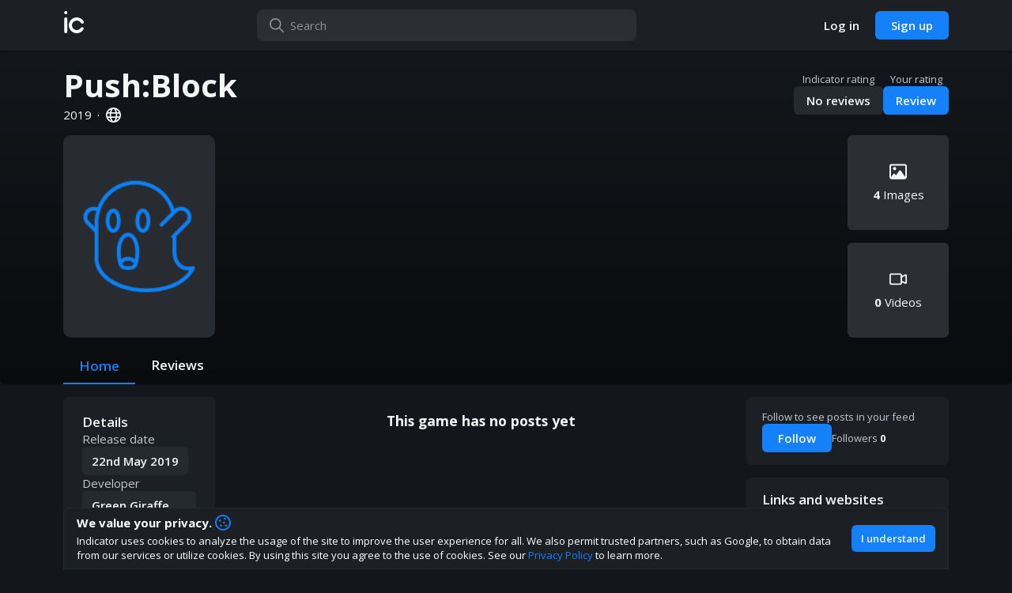

--- FILE ---
content_type: text/html; charset=utf-8
request_url: https://indicator.gg/game/push-block
body_size: 8796
content:
<!DOCTYPE html><html><head><meta charSet="utf-8"/><meta name="viewport" content="width=device-width, initial-scale=1, maximum-scale=1, viewport-fit=cover, user-scalable=no"/><title>Push:Block · Indicator</title><meta name="title" content="Push:Block · Indicator"/><meta name="description" content="Push:Block (2019). Join the dicussion, learn about the game and leave a review!"/><meta property="og:url" content="https://indicator.gg/game/push-block"/><meta property="og:title" content="Push:Block · Indicator"/><meta property="og:description" content="Push:Block (2019). Join the dicussion, learn about the game and leave a review!"/><meta property="og:image"/><meta name="next-head-count" content="9"/><script async="" src="https://www.googletagmanager.com/gtag/js?id=UA-158027635-1"></script><script>
            if (!window.navigator.standalone) { // Prevent fetching analytics on iOS PWA
              window.dataLayer = window.dataLayer || [];
              function gtag(){dataLayer.push(arguments);}
              gtag('js', new Date());
              gtag('config', 'UA-158027635-1', {
                page_path: window.location.pathname,
              });
            }
          </script><meta charSet="utf-8"/><meta property="og:site_name" content="Indicator"/><meta property="og:type" content="website"/><meta property="twitter:site" content="@indicatorhq"/><meta property="twitter:creator" content="@indicatorhq"/><meta property="fb:page_id" content="100421458158638"/><meta property="og:email" content="info@indicator.gg"/><meta name="appleid-signin-client-id" content="gg.indicator"/><meta name="appleid-signin-scope" content="email"/><meta name="appleid-signin-redirect-uri" content="https://indicator.gg/apple/login/verify"/><meta name="appleid-signin-state" content="indicator-login"/><meta name="appleid-signin-nonce" content="indicator-nonce"/><meta name="appleid-signin-use-popup" content="true"/><link rel="icon" type="image/png" sizes="32x32" href="/favicon-32x32.png"/><link rel="icon" type="image/png" sizes="16x16" href="/favicon-16x16.png"/><link rel="icon" href="/favicon.ico"/><meta name="theme-color" content="#191d20"/><link rel="apple-touch-icon" href="/apple-touch-icon.png"/><link rel="mask-icon" href="/safari-pinned-tab.svg" color="#191d20"/><meta name="msapplication-TileColor" content="#191d20"/><link rel="manifest" href="/manifest.json"/><link rel="manifest" href="/site.webmanifest"/><link rel="preload" href="/_next/static/media/3d9ea938b6afa941-s.p.woff2" as="font" type="font/woff2" crossorigin="anonymous" data-next-font="size-adjust"/><link rel="preload" href="/_next/static/css/182caf6a3837d043.css" as="style"/><link rel="stylesheet" href="/_next/static/css/182caf6a3837d043.css" data-n-g=""/><link rel="preload" href="/_next/static/css/495d8fe0ba6a53c0.css" as="style"/><link rel="stylesheet" href="/_next/static/css/495d8fe0ba6a53c0.css" data-n-p=""/><link rel="preload" href="/_next/static/css/22ce06cdf936ec2f.css" as="style"/><link rel="stylesheet" href="/_next/static/css/22ce06cdf936ec2f.css" data-n-p=""/><link rel="preload" href="/_next/static/css/b6295094eccb96c8.css" as="style"/><link rel="stylesheet" href="/_next/static/css/b6295094eccb96c8.css" data-n-p=""/><link rel="preload" href="/_next/static/css/c09e7a98bf064617.css" as="style"/><link rel="stylesheet" href="/_next/static/css/c09e7a98bf064617.css" data-n-p=""/><link rel="preload" href="/_next/static/css/62af0c2d5af4e3cf.css" as="style"/><link rel="stylesheet" href="/_next/static/css/62af0c2d5af4e3cf.css" data-n-p=""/><noscript data-n-css=""></noscript><script defer="" nomodule="" src="/_next/static/chunks/polyfills-c67a75d1b6f99dc8.js"></script><script src="/_next/static/chunks/webpack-3c7665cb48b4edb2.js" defer=""></script><script src="/_next/static/chunks/framework-fee8a7e75612eda8.js" defer=""></script><script src="/_next/static/chunks/main-fa5187e7c104dc96.js" defer=""></script><script src="/_next/static/chunks/pages/_app-7b4d5fff3c367b42.js" defer=""></script><script src="/_next/static/chunks/8062-738a89fc0898d489.js" defer=""></script><script src="/_next/static/chunks/5484-fc655c4d2c630bf2.js" defer=""></script><script src="/_next/static/chunks/1494-a437e606a555fe87.js" defer=""></script><script src="/_next/static/chunks/3913-6d289cfdfbc25f46.js" defer=""></script><script src="/_next/static/chunks/2412-69bb4325adc9e8dc.js" defer=""></script><script src="/_next/static/chunks/3129-65d21fbfce481b5d.js" defer=""></script><script src="/_next/static/chunks/7175-ce9a1c7d6cb35b64.js" defer=""></script><script src="/_next/static/chunks/5081-e14048c6e58a742b.js" defer=""></script><script src="/_next/static/chunks/9780-5d23d718b5d41f14.js" defer=""></script><script src="/_next/static/chunks/2124-97cde39a1150dbe2.js" defer=""></script><script src="/_next/static/chunks/8148-df54068d465ab05a.js" defer=""></script><script src="/_next/static/chunks/pages/game/%5BgameSlugParam%5D-e78ea4c9c8d4c41d.js" defer=""></script><script src="/_next/static/JBP1gq2WKb4ZLWphGyPTk/_buildManifest.js" defer=""></script><script src="/_next/static/JBP1gq2WKb4ZLWphGyPTk/_ssgManifest.js" defer=""></script></head><body><div id="__next"><div class="App_app-container__5Gr43 __className_79e997"><div class="App_app__E4Wf1" style="margin-right:0px"><div class="InApp_in-app__ayFsE"><div class="TopBar_top-bar__S69RH "><div class="TopBar_content__Yi5GQ"><a class="TopBar_indicator-link__L1EFo" role="button" tabindex="0" href="/"><span class="TopBar_desktop-logo__Pc7Oh">ic</span><span class="TopBar_mobile-logo__hYBcq">indicator</span></a><div class="search-bar TopBarSearch_search-bar__1c5gq  "><input class="alt" placeholder="Search" value=""/><svg xmlns="http://www.w3.org/2000/svg" viewBox="0 0 512 512" class="fa-icon" aria-hidden="true" focusable="false"><path fill="currentColor" d="M504.1 471l-134-134C399.1 301.5 415.1 256.8 415.1 208c0-114.9-93.13-208-208-208S-.0002 93.13-.0002 208S93.12 416 207.1 416c48.79 0 93.55-16.91 129-45.04l134 134C475.7 509.7 481.9 512 488 512s12.28-2.344 16.97-7.031C514.3 495.6 514.3 480.4 504.1 471zM48 208c0-88.22 71.78-160 160-160s160 71.78 160 160s-71.78 160-160 160S48 296.2 48 208z"></path></svg></div><div class="TopBar_button-container__AiqsH"><a href="/login"><button class="button Button_button__uTQEZ Button_slim__jA4b9   Button_transparent__OAU4c     " type="button"><span>Log in</span></button></a><a href="/signup"><button class="button Button_button__uTQEZ Button_slim__jA4b9        " type="button"><span>Sign up</span></button></a></div></div></div><div class="InApp_in-app-content__npNOp"><div><div class="Game_game-page___0aPO"><div class="Game_game-header__4s0a8"><div class="Game_game-header-top-bar__xPbdj"><div class="Game_game-info__Q7Kf9"><div><h1>Push:Block</h1><span>2019<div class="Game_middot__xcQr8">·</div></span></div></div><div class="GameRatingSnippet_game-rating-actions__dNUzR game-rating-actions"><div class="GameRatingSnippet_game-rating-action-item__OVGNp"><span>Indicator rating</span><a href="/game/push-block/reviews"><button class="button Button_button__uTQEZ Button_slim__jA4b9        GameRatingSnippet_rating-btn__iJFUA" type="button">No reviews</button></a></div><div class="GameRatingSnippet_game-rating-action-item__OVGNp"><span>Your rating</span><button class="button Button_button__uTQEZ Button_slim__jA4b9        GameRatingSnippet_rating-btn__iJFUA GameRatingSnippet_vote__sABpe" type="button">Review</button></div></div></div><div class="Game_game-media-area__IkhH1"><div class="avatar game Game_avatar__6oWez"><img class="avatar-img Game_avatar-img__8v3Sn" src="/images/GameAvatarBlue.png" alt="user avatar"/></div><div class="Game_cover-image__lvVuS" style="background-image:url(https://cs-gs.indicator.gg/6e7754d2-7b3c-40c0-a7fb-13e19ee8ce5a.jpg)"></div><div class="Game_media-items___ZpED"><button type="button"><svg xmlns="http://www.w3.org/2000/svg" viewBox="0 0 512 512" class="fa-icon" aria-hidden="true" focusable="false"><path fill="currentColor" d="M152 120c-26.51 0-48 21.49-48 48s21.49 48 48 48s48-21.49 48-48S178.5 120 152 120zM447.1 32h-384C28.65 32-.0091 60.65-.0091 96v320c0 35.35 28.65 64 63.1 64h384c35.35 0 64-28.65 64-64V96C511.1 60.65 483.3 32 447.1 32zM463.1 409.3l-136.8-185.9C323.8 218.8 318.1 216 312 216c-6.113 0-11.82 2.768-15.21 7.379l-106.6 144.1l-37.09-46.1c-3.441-4.279-8.934-6.809-14.77-6.809c-5.842 0-11.33 2.529-14.78 6.809l-75.52 93.81c0-.0293 0 .0293 0 0L47.99 96c0-8.822 7.178-16 16-16h384c8.822 0 16 7.178 16 16V409.3z"></path></svg><span><b>4</b> Images</span></button><button type="button"><svg xmlns="http://www.w3.org/2000/svg" viewBox="0 0 576 512" class="fa-icon" aria-hidden="true" focusable="false"><path fill="currentColor" d="M557.6 102.3c-11.53-7.406-25.88-8.391-38.28-2.688L416 147V128c0-35.35-28.65-64-64-64H64C28.65 64 0 92.65 0 128v256c0 35.35 28.65 64 64 64h288c35.35 0 64-28.65 64-64v-19.02l103.3 47.36c5.344 2.453 11.03 3.672 16.69 3.672c7.531 0 15.02-2.141 21.59-6.359C569.1 402.3 576 389.7 576 375.1V136C576 122.3 569.1 109.8 557.6 102.3zM368 384c0 8.822-7.178 16-16 16H64c-8.822 0-16-7.178-16-16V128c0-8.822 7.178-16 16-16h288c8.822 0 16 7.178 16 16V384zM528 363.5L416 312.2V199.8l112-51.33V363.5z"></path></svg><span><b>0</b> Videos</span></button><div class="Game_game-follow-actions__4E8Op"><div><span>Followers <b>0</b></span></div></div></div></div><button class="button Button_button__uTQEZ   Button_standard__keDLU  Button_float__UuwuS    Game_game-show-details-mobile__sfTSL" type="button">Show details</button><div class="Game_game-header-bottom-bar__CsHAk"><a class="Game_active__RKHvf" href="/game/push-block">Home</a><a class="" href="/game/push-block/reviews">Reviews</a></div></div><div class="Game_game-content__BysTa"><div class="sidebar right GameLeftSidebar_game-sidebar__OcpcA"><div class="sidebar-content"><div class="GameLeftSidebar_sidebar-information__mQunM"><h3>Details</h3><div class="GameLeftSidebar_game-info-col__nrzcV"><h4>Release date</h4><button class="button Button_button__uTQEZ  Button_slimmer__CMAxt Button_standard__keDLU      " type="button">22nd May 2019</button></div><div class="GameLeftSidebar_game-info-col__nrzcV"><h4>Developer</h4><button class="button Button_button__uTQEZ  Button_slimmer__CMAxt Button_standard__keDLU      " type="button">Green Giraffe Games</button></div><div class="GameLeftSidebar_game-info-col__nrzcV"><h4>Publisher</h4><button class="button Button_button__uTQEZ  Button_slimmer__CMAxt Button_standard__keDLU      " type="button">Green Giraffe Games</button></div><div class="GameLeftSidebar_game-info-col__nrzcV"><h4>Genres</h4><div class="GameLeftSidebar_game-info-row__qgJeI"><button class="button Button_button__uTQEZ  Button_slimmer__CMAxt Button_standard__keDLU      " type="button">Indie</button><button class="button Button_button__uTQEZ  Button_slimmer__CMAxt Button_standard__keDLU      " type="button">Puzzle</button></div></div><button class="button Button_button__uTQEZ   Button_standard__keDLU      GameLeftSidebar_see-all-btn__03Oc9" type="button">See all</button></div></div></div><div class="GameFeed_game-feed__t8FS7"><div class="Feed_feed___xswJ"><div class="Feed_feed-controls-container__acix1"></div><div class="Feed_feed-posts__cbfXG"><div><h3 style="text-align:center">This game has no posts yet</h3></div></div></div></div><div class="sidebar right GameSidebar_game-sidebar__mFlO9"><div class="sidebar-content"><div class="GameSidebar_sidebar-follow__brO7w"><span>Follow to see posts in your feed</span><div><button class="button Button_button__uTQEZ Button_slim__jA4b9        undefined " type="button"><span>Follow</span></button><span>Followers <b>0</b></span></div></div><div><div class="GameLinks_sidebar-links__PnB_O "><h3>Links and websites</h3><a class="GameLinks_site-link__nB0Ql" href="https://green-giraffe.itch.io/pushblock" target="_blank" rel="noopener noreferrer"><svg xmlns="http://www.w3.org/2000/svg" viewBox="0 0 512 512" class="fa-icon" aria-hidden="true" focusable="false"><path fill="currentColor" d="M0 256C0 114.6 114.6 0 256 0C397.4 0 512 114.6 512 256C512 397.4 397.4 512 256 512C114.6 512 0 397.4 0 256zM256 464C370.9 464 464 370.9 464 256C464 141.1 370.9 48 256 48C141.1 48 48 141.1 48 256C48 370.9 141.1 464 256 464zM410.4 255.3L393.5 204.6C388.2 188.6 396.3 171.1 412 164.8L464 144L480 288L433 276.3C422.4 273.6 413.9 265.7 410.4 255.3L410.4 255.3zM67.07 209.4L48 176L64 128L144 48L248 16L268.8 52.42C275.5 64.16 274.1 78.85 265.3 89.12L249.6 107.5C239.4 119.3 239.3 136.8 249.3 148.8L262.9 165C268.3 171.5 268.8 180.8 264.1 187.9C259.3 195 250.3 198.1 242.2 195.4L218.1 187.7C211.9 185.3 204.3 185.9 197.7 189.2L191.7 192.1C182.7 196.7 178.4 207.1 181.6 216.7C183.1 221.4 186.4 225.4 190.7 227.8L225.2 247.6C234.9 253.1 245.9 255.1 256.1 255.1H300.1C312.8 255.1 325.1 261.1 334.1 270.1L337.9 273.9C346.9 282.9 352 295.2 352 307.9V316.1C352 333.4 342.8 349.3 327.8 357.8L318.6 363.1C304.1 371.4 293.4 384.1 288.8 401.1L287.3 406.5C282.8 422.3 270.3 434.8 254.5 439.3C239.2 443.7 223.1 432.2 223.1 416.3V385.9C223.1 374.9 217.8 364.9 207.1 360C198.2 355.1 191.1 345.1 191.1 334.1V294.2C191.1 276.3 180.2 260.6 162.1 255.7L105.1 239.2C88.99 234.6 75.36 223.9 67.07 209.4L67.07 209.4z"></path></svg>itch<svg xmlns="http://www.w3.org/2000/svg" viewBox="0 0 512 512" class="fa-icon" aria-hidden="true" focusable="false"><path fill="currentColor" d="M392 320c-13.25 0-24 10.75-24 24v112c0 4.406-3.594 8-8 8h-304c-4.406 0-8-3.594-8-8v-304c0-4.406 3.594-8 8-8h112C181.3 144 192 133.3 192 120S181.3 96 168 96h-112C25.13 96 0 121.1 0 152v304C0 486.9 25.13 512 56 512h304c30.88 0 56-25.12 56-56v-112C416 330.8 405.3 320 392 320zM488 0H320c-13.25 0-24 10.75-24 24S306.8 48 320 48h110.1L183 295c-9.375 9.375-9.375 24.56 0 33.94C187.7 333.7 193.8 336 200 336s12.28-2.344 16.97-7.031L464 81.94V192c0 13.25 10.75 24 24 24S512 205.3 512 192V24C512 10.75 501.3 0 488 0z"></path></svg></a></div></div></div></div></div></div></div><footer class="footer Footer_footer__8Q59G"><div class="Footer_footer-feedback__S9efr"><div><h4>How are you liking indicator?</h4><p>We&#x27;d love to have your feedback to help us develop this site to the best direction!</p></div><div class="Footer_feedback-buttons__KYzF3"><a href="https://discord.gg/QQT2w57dYx" target="_blank" rel="noopener noreferrer" aria-label="Join our Discord"><button class="button Button_button__uTQEZ Button_slim__jA4b9        Footer_discord-button__9XJQK" type="button"><span>Join our discord</span></button></a></div></div><div class="Footer_footer-menu__V2qmw"><div><nav><a href="/"><img src="/images/ic_logo_long_white.svg" alt="indicator logo"/></a><div class="Footer_footer-submenu__UqyQE"><a href="/about">About</a><a href="/terms">Terms</a><a href="/privacy-policy">Privacy policy</a><a href="/rules">Rules</a></div><div class="Footer_footer-store-links__t3fYj"><a target="_blank" rel="noopener noreferrer" href="https://apps.apple.com/app/indicator-your-gaming-profile/id6464679104"><img src="/images/appstore_badge.png" alt="App store link"/></a><a target="_blank" rel="noopener noreferrer" href="https://play.google.com/store/apps/details?id=gg.indicator.app"><img src="/images/googleplay_badge.png" alt="Play store link"/></a></div></nav><div class="Footer_social-media-container__O9XxF"><a href="//www.twitter.com/indicatorhq" rel="noopener noreferrer" target="_blank" aria-label="twitter"><svg xmlns="http://www.w3.org/2000/svg" viewBox="0 0 512 512" class="fa-icon" aria-hidden="true" focusable="false"><path fill="currentColor" d="M459.37 151.716c.325 4.548.325 9.097.325 13.645 0 138.72-105.583 298.558-298.558 298.558-59.452 0-114.68-17.219-161.137-47.106 8.447.974 16.568 1.299 25.34 1.299 49.055 0 94.213-16.568 130.274-44.832-46.132-.975-84.792-31.188-98.112-72.772 6.498.974 12.995 1.624 19.818 1.624 9.421 0 18.843-1.3 27.614-3.573-48.081-9.747-84.143-51.98-84.143-102.985v-1.299c13.969 7.797 30.214 12.67 47.431 13.319-28.264-18.843-46.781-51.005-46.781-87.391 0-19.492 5.197-37.36 14.294-52.954 51.655 63.675 129.3 105.258 216.365 109.807-1.624-7.797-2.599-15.918-2.599-24.04 0-57.828 46.782-104.934 104.934-104.934 30.213 0 57.502 12.67 76.67 33.137 23.715-4.548 46.456-13.32 66.599-25.34-7.798 24.366-24.366 44.833-46.132 57.827 21.117-2.273 41.584-8.122 60.426-16.243-14.292 20.791-32.161 39.308-52.628 54.253z"></path></svg></a><a href="https://discord.gg/QQT2w57dYx" rel="noopener noreferrer" target="_blank" aria-label="discord"><svg xmlns="http://www.w3.org/2000/svg" viewBox="0 0 640 512" class="fa-icon" aria-hidden="true" focusable="false"><path fill="currentColor" d="M524.531,69.836a1.5,1.5,0,0,0-.764-.7A485.065,485.065,0,0,0,404.081,32.03a1.816,1.816,0,0,0-1.923.91,337.461,337.461,0,0,0-14.9,30.6,447.848,447.848,0,0,0-134.426,0,309.541,309.541,0,0,0-15.135-30.6,1.89,1.89,0,0,0-1.924-.91A483.689,483.689,0,0,0,116.085,69.137a1.712,1.712,0,0,0-.788.676C39.068,183.651,18.186,294.69,28.43,404.354a2.016,2.016,0,0,0,.765,1.375A487.666,487.666,0,0,0,176.02,479.918a1.9,1.9,0,0,0,2.063-.676A348.2,348.2,0,0,0,208.12,430.4a1.86,1.86,0,0,0-1.019-2.588,321.173,321.173,0,0,1-45.868-21.853,1.885,1.885,0,0,1-.185-3.126c3.082-2.309,6.166-4.711,9.109-7.137a1.819,1.819,0,0,1,1.9-.256c96.229,43.917,200.41,43.917,295.5,0a1.812,1.812,0,0,1,1.924.233c2.944,2.426,6.027,4.851,9.132,7.16a1.884,1.884,0,0,1-.162,3.126,301.407,301.407,0,0,1-45.89,21.83,1.875,1.875,0,0,0-1,2.611,391.055,391.055,0,0,0,30.014,48.815,1.864,1.864,0,0,0,2.063.7A486.048,486.048,0,0,0,610.7,405.729a1.882,1.882,0,0,0,.765-1.352C623.729,277.594,590.933,167.465,524.531,69.836ZM222.491,337.58c-28.972,0-52.844-26.587-52.844-59.239S193.056,219.1,222.491,219.1c29.665,0,53.306,26.82,52.843,59.239C275.334,310.993,251.924,337.58,222.491,337.58Zm195.38,0c-28.971,0-52.843-26.587-52.843-59.239S388.437,219.1,417.871,219.1c29.667,0,53.307,26.82,52.844,59.239C470.715,310.993,447.538,337.58,417.871,337.58Z"></path></svg></a><a href="//www.facebook.com/indicatorhq" rel="noopener noreferrer" target="_blank" aria-label="facebook"><svg xmlns="http://www.w3.org/2000/svg" viewBox="0 0 448 512" class="fa-icon" aria-hidden="true" focusable="false"><path fill="currentColor" d="M400 32H48A48 48 0 0 0 0 80v352a48 48 0 0 0 48 48h137.25V327.69h-63V256h63v-54.64c0-62.15 37-96.48 93.67-96.48 27.14 0 55.52 4.84 55.52 4.84v61h-31.27c-30.81 0-40.42 19.12-40.42 38.73V256h68.78l-11 71.69h-57.78V480H400a48 48 0 0 0 48-48V80a48 48 0 0 0-48-48z"></path></svg></a></div></div></div></footer></div><div class="MobileBottomBar_mobile-bottom-bar__fmWVG"><div class="MobileBottomBar_mobile-bottom-bar-inner__0G47F"><a class="MobileBottomBar_mobile-bottom-bar-item__Cx2fw" role="button" tabindex="0" href="/"><svg xmlns="http://www.w3.org/2000/svg" viewBox="0 0 576 512" class="fa-icon" aria-hidden="true" focusable="false"><path fill="currentColor" d="M567.5 229.7C577.6 238.3 578.9 253.4 570.3 263.5C561.7 273.6 546.6 274.9 536.5 266.3L512 245.5V432C512 476.2 476.2 512 432 512H144C99.82 512 64 476.2 64 432V245.5L39.53 266.3C29.42 274.9 14.28 273.6 5.7 263.5C-2.876 253.4-1.634 238.3 8.473 229.7L272.5 5.7C281.4-1.9 294.6-1.9 303.5 5.7L567.5 229.7zM144 464H192V312C192 289.9 209.9 272 232 272H344C366.1 272 384 289.9 384 312V464H432C449.7 464 464 449.7 464 432V204.8L288 55.47L112 204.8V432C112 449.7 126.3 464 144 464zM240 464H336V320H240V464z"></path></svg></a><button class="MobileBottomBar_mobile-bottom-bar-item__Cx2fw" type="button" aria-label="Toggle search"><svg xmlns="http://www.w3.org/2000/svg" viewBox="0 0 512 512" class="fa-icon" aria-hidden="true" focusable="false"><path fill="currentColor" d="M504.1 471l-134-134C399.1 301.5 415.1 256.8 415.1 208c0-114.9-93.13-208-208-208S-.0002 93.13-.0002 208S93.12 416 207.1 416c48.79 0 93.55-16.91 129-45.04l134 134C475.7 509.7 481.9 512 488 512s12.28-2.344 16.97-7.031C514.3 495.6 514.3 480.4 504.1 471zM48 208c0-88.22 71.78-160 160-160s160 71.78 160 160s-71.78 160-160 160S48 296.2 48 208z"></path></svg></button><a class="MobileBottomBar_mobile-bottom-bar-item__Cx2fw" href="/login"><div class="avatar MobileBottomBar_avatar__yCKiE"><img class="avatar-img" src="/images/AvatarBlue.png" alt="user avatar"/></div></a></div><div class="MobileBottomBar_mobile-bottom-bar-notch__OmyTx"></div></div></div></div><div class="App_messages-container__ByMjy"></div></div></div><script id="__NEXT_DATA__" type="application/json">{"props":{"pageProps":{"initialProps":{"gameSlugParam":"push-block","gamePostsData":{"posts":[],"users":[],"games":[],"gameReviews":[],"last":0}},"initialState":{"feed":{"isPostingToFeed":false,"postToFeedError":null,"isFetchingFeed":false,"isFetchingPost":false,"isDeletingPost":false,"posts":[],"postUsers":[],"postGames":[],"postGameReviews":[],"likers":[],"isFetchingLikers":false,"likersLast":0,"fetchPostError":false,"postingModalOpen":false,"postingModalGame":false,"postingModalPostToEdit":null,"isUploadingPostImg":false,"latestPost":null,"polledPostsNumber":0},"profile":{"isFetchingUser":false,"isFetchingOwnUser":false,"isUpdatingDisplayName":false,"followStatusChanging":false,"isFetchingFollowers":false,"isFetchingFollowing":false,"fetchedUser":{},"id":"","username":"","displayName":"","bio":"","registerDate":"","platforms":[],"isDeletingPlatform":false,"stats":{"followers":0,"following":0,"followedGames":0,"followedHashtags":0},"showcase":{"widgetOrder":[],"favoriteGameIds":[],"favoriteGenres":[],"favoritePlatforms":[],"games":[],"gameRankings":[],"steamInfo":false,"speedrunInfo":false,"riotInfo":false,"blizzardInfo":false},"featuredPosts":[],"featuredPostGames":[],"featuredPostGameReviews":[],"integrations":{"steam":false,"twitch":false,"riot":false,"blizzard":false,"apple":false},"isAdmin":false,"relatedUsersList":[],"lastRelatedTime":0,"isUploadingAvatar":false,"isDeletingAvatar":false,"avatar":null,"cover":null,"isUploadingCover":false,"isRemovingCover":false,"isAddingFavoriteGame":false,"isDeletingFavoriteGame":false,"isAddingFavoritePlatforms":false,"isDeletingFavoritePlatform":false,"isAddingFavoriteGenres":false,"isDeletingFavoriteGenre":false,"isAddingRanking":false,"isDeletingRanking":false,"isAddingSteam":false,"isRefreshingSteam":false,"steamRefreshError":false,"isFetchingFeaturedPosts":false,"featuredPostsBeingAdded":[],"isRemovingSpeedrunInfo":false,"isFetchingSpeedrunInfo":false,"speedrunError":false,"isUpdatingSpeedrunInfo":false,"tempSpeedrunInfo":false,"isRefreshingSpeedrun":false,"speedrunRefreshError":false,"isAddingLeague":false,"leagueAuthError":false,"isRefreshingLeague":false,"leagueRefreshError":false,"isAddingTwitch":false,"twitchAuthError":false,"twitchAuthInProgress":false,"blizzardAuthError":false,"isRemovingBlizzard":false,"isAddingWowWidget":false,"settings":{"notificationsEnabled":[]}},"login":{"isRegistering":false,"isLogging":false,"isForgotting":false,"isResetting":false,"steamLoginError":false,"steamLoginInProgress":false,"twitchLoginError":false,"twitchLoginInProgress":false,"riotLoginError":false,"riotLoginInProgress":false,"appleLoginError":false,"appleLoginInProgress":false,"refetchIfNeeded":false},"ui":{"imageModal":{"images":false,"index":false},"shareModal":{"visible":false,"title":"","poster":false,"shareUrl":""},"messages":[],"noBgScroll":false,"scrollbarWidth":"0px","currentOpenModal":false,"prevModal":false},"settings":{"isChangingPassword":false,"isUpdatingUsername":false,"passwordChanged":false,"passwordChangeError":false,"isDeletingAccount":false,"deleteAccountError":false,"isChangingSteamStatus":false,"steamStatusChangeError":false,"isChangingBlizzardStatus":false,"blizzardStatusChangeError":false,"isChangingTwitchStatus":false,"twitchStatusChangeError":false,"isChangingRiotStatus":false,"riotStatusChangeError":false,"isChangingAppleStatus":false,"appleStatusChangeError":false},"comments":{"isFetchingPostComments":false,"isFetchingReplies":false,"isPostingComment":false,"isEditingComment":false,"editCommentError":null,"allComments":{}},"search":{"isSearching":false,"initialSearchResults":false,"searchResultsUsers":false,"searchCountUsers":0,"searchResultsGames":false,"searchCountGames":0,"isSearchingPostModalGames":false,"postModalGames":false,"showMobileSearch":false},"game":{"followStatusChanging":false,"isFetchingFollowedGames":false,"followedGames":[],"stats":{},"isFetchingGameData":false,"game":{"id":"5ef99e80ae774327de3d2d72","slug":"push-block","title":"Push:Block","releaseDate":1558483200000,"iconImage":null,"coverImage":null,"platforms":[{"id":"WEB","slug":"web"}],"stats":{"followers":0},"deleted":false,"following":false,"otherTitles":[],"genres":[{"id":"INDIE","slug":"indie"},{"id":"PUZZLE","slug":"puzzle"}],"gameModes":[{"id":"SINGLE","slug":"single-player"}],"websites":[{"type":"ITCH","name":null,"url":"https://green-giraffe.itch.io/pushblock"}],"screenshots":["https://cs-gs.indicator.gg/6e7754d2-7b3c-40c0-a7fb-13e19ee8ce5a.jpg","https://cs-gs.indicator.gg/f1682ffb-d570-4516-ad05-5f716c96191a.jpg","https://cs-gs.indicator.gg/c105227d-76b9-459a-9359-dd0f332f8dc7.jpg","https://cs-gs.indicator.gg/514c944c-ad76-44ff-bc4a-081fad476b93.jpg"],"videos":[],"description":null,"ageRating":null,"companies":[{"id":"5ef99e80ae774327de3d2d73","title":"Green Giraffe Games","slug":"green-giraffe-games","types":["PUBLISHER","DEVELOPER"]}],"rating":{"id":null,"vote":0,"text":null,"score":"0","totalVotes":0}}},"ratings":{"ratings":{},"isFetchingGameRatings":false,"votes":[],"lastVotesTime":0,"isFetchingGameVotes":false,"isVotingGame":false,"isFetchingUserRatings":false,"userRatings":{},"isFetchingUserVotes":false,"userVotes":[],"lastUserVotesTime":0,"isDeletingRating":false,"ratingInFeed":false,"tempFeedRatings":[]},"general":{"isSendingFeedback":false,"isFetchingTwitchStreams":false,"twitchStreams":[],"twitchUsers":[]},"notifications":{"isPolling":false,"isFetchingNotificationsPage":false,"notifications":[],"pageNotifications":[],"users":[],"pageUsers":[],"latest":false,"last":false,"newAmount":0},"moderation":{"blockedUsers":[],"blockedLast":0,"reportsList":[],"reportsLast":0,"reportsUsers":[]},"hashtags":{"isFetchingHashtagInfo":false,"isFetchingFollowedHashtags":false,"followStatusChanging":false,"hashtagInfo":null,"followedHashtags":[],"lastFollowedHashtagsTime":0}}}},"page":"/game/[gameSlugParam]","query":{"gameSlugParam":"push-block"},"buildId":"JBP1gq2WKb4ZLWphGyPTk","isFallback":false,"isExperimentalCompile":false,"gip":true,"scriptLoader":[]}</script><script defer src="https://static.cloudflareinsights.com/beacon.min.js/vcd15cbe7772f49c399c6a5babf22c1241717689176015" integrity="sha512-ZpsOmlRQV6y907TI0dKBHq9Md29nnaEIPlkf84rnaERnq6zvWvPUqr2ft8M1aS28oN72PdrCzSjY4U6VaAw1EQ==" data-cf-beacon='{"version":"2024.11.0","token":"cfb7b13764af4698a07847155ee70cbf","r":1,"server_timing":{"name":{"cfCacheStatus":true,"cfEdge":true,"cfExtPri":true,"cfL4":true,"cfOrigin":true,"cfSpeedBrain":true},"location_startswith":null}}' crossorigin="anonymous"></script>
</body></html>

--- FILE ---
content_type: text/css; charset=UTF-8
request_url: https://indicator.gg/_next/static/css/62af0c2d5af4e3cf.css
body_size: 3021
content:
.PostToFeed_post-to-profile__ELxJH{height:4.5rem;padding:0;font-size:17px;margin-bottom:1rem}@media(max-width:49.0625rem){.PostToFeed_post-to-profile__ELxJH{margin-bottom:.75rem}}.PostToFeed_post-to-profile__ELxJH:hover{text-decoration:none!important}.PostToFeed_post-to-profile__ELxJH:hover .PostToFeed_input-box__g072D{background:#444649!important}.PostToFeed_post-to-profile__ELxJH:active .PostToFeed_input-box__g072D{background:#2b2e32!important}.PostToFeed_post-to-profile__ELxJH .PostToFeed_post-to-profile-inner__xfes7{display:flex;align-items:center;padding:1rem 1.5rem;background:#1c2024;border-radius:6px;transition:all 75ms ease-out}@media(max-width:49.0625rem){.PostToFeed_post-to-profile__ELxJH .PostToFeed_post-to-profile-inner__xfes7{padding:1rem}}.PostToFeed_post-to-profile__ELxJH .PostToFeed_post-to-profile-inner__xfes7 .PostToFeed_avatar__QpKHH{width:2.5rem;height:2.5rem;margin-right:1rem}.PostToFeed_post-to-profile__ELxJH .PostToFeed_post-to-profile-inner__xfes7 .PostToFeed_input-box__g072D{display:flex;align-items:center;flex:1 1;color:#f6f6f6;transition:all 75ms ease-out;border-radius:6px;background:#393d40;padding:0 1rem;height:2.5rem}.PostToFeed_post-to-profile__ELxJH .PostToFeed_post-to-profile-inner__xfes7 .PostToFeed_input-box__g072D span{font-size:17px}@media(max-width:49.0625rem){.PostToFeed_post-to-profile__ELxJH .PostToFeed_post-to-profile-inner__xfes7 .PostToFeed_input-box__g072D span{font-size:15px}}.PostToFeed_post-to-profile__ELxJH .PostToFeed_post-to-profile-inner__xfes7 .PostToFeed_input-box__g072D i,.PostToFeed_post-to-profile__ELxJH .PostToFeed_post-to-profile-inner__xfes7 .PostToFeed_input-box__g072D svg{width:1.375rem;height:1.125rem;margin-left:auto}@media(max-width:49.0625rem){.PostToFeed_post-to-profile__ELxJH .PostToFeed_post-to-profile-inner__xfes7 .PostToFeed_input-box__g072D i,.PostToFeed_post-to-profile__ELxJH .PostToFeed_post-to-profile-inner__xfes7 .PostToFeed_input-box__g072D svg{display:none}}.GameLinks_sidebar-links__PnB_O{background:#1c2024;display:flex;flex-direction:column;border-radius:6px}.GameLinks_sidebar-links__PnB_O h3{margin:0;padding:1rem 1.25rem .5rem}.GameLinks_sidebar-links__PnB_O .GameLinks_site-link__nB0Ql{color:#f6f6f6;text-transform:capitalize;font-weight:400;height:2.25rem;display:flex;align-items:center;transition:all 75ms ease-out;padding:0 .75rem;border-radius:6px;margin:0 .5rem}.GameLinks_sidebar-links__PnB_O .GameLinks_site-link__nB0Ql:not(:only-child){margin-bottom:.25rem}.GameLinks_sidebar-links__PnB_O .GameLinks_site-link__nB0Ql:hover{text-decoration:none;background:#2b2e32;color:#1480f9}.GameLinks_sidebar-links__PnB_O .GameLinks_site-link__nB0Ql:hover i,.GameLinks_sidebar-links__PnB_O .GameLinks_site-link__nB0Ql:hover svg{opacity:1!important}.GameLinks_sidebar-links__PnB_O .GameLinks_site-link__nB0Ql img{margin-right:.75rem}.GameLinks_sidebar-links__PnB_O .GameLinks_site-link__nB0Ql svg:not(:first-child){margin-left:auto;opacity:0;transition:opacity 75ms ease-out}.GameLinks_sidebar-links__PnB_O .GameLinks_site-link__nB0Ql svg:first-child{font-size:26px;color:#c4c8ce;text-decoration:none;margin-right:.75rem}.GameLinks_sidebar-links__PnB_O .GameLinks_site-link__nB0Ql:last-of-type{margin-bottom:.5rem}.GameLinks_sidebar-links__PnB_O .GameLinks_site-link__nB0Ql+h3{padding-top:.75rem}.GameLinks_sidebar-links__PnB_O.GameLinks_mobile-only__TuTHd{margin-bottom:1rem}@media(min-width:49.0625rem){.GameLinks_sidebar-links__PnB_O.GameLinks_mobile-only__TuTHd{display:none}}.GameLinks_sidebar-links__PnB_O.GameLinks_mobile-only__TuTHd h3{padding-left:0}.GameLinks_sidebar-links__PnB_O.GameLinks_mobile-only__TuTHd .GameLinks_site-link__nB0Ql{margin-left:-.5rem}.GameSidebar_game-sidebar__mFlO9 .sidebar-content{top:5rem!important}.GameSidebar_game-sidebar__mFlO9 h3{font-weight:600;font-size:17px}.GameSidebar_game-sidebar__mFlO9 .GameSidebar_sidebar-follow__brO7w{display:flex;flex-direction:column;gap:.75rem;padding:1rem 1.25rem;background:#1c2024;margin-bottom:1rem;border-radius:6px}.GameSidebar_game-sidebar__mFlO9 .GameSidebar_sidebar-follow__brO7w>span{font-size:13px;color:#c4c8ce}.GameSidebar_game-sidebar__mFlO9 .GameSidebar_sidebar-follow__brO7w>div{display:flex;align-items:center;gap:1rem}.GameSidebar_game-sidebar__mFlO9 .GameSidebar_sidebar-follow__brO7w>div>span{font-size:13px;color:#c4c8ce}.GameSidebar_game-sidebar__mFlO9 .GameSidebar_sidebar-follow__brO7w>div>span>b{color:#f6f6f6;font-weight:700}.GameLeftSidebar_game-sidebar__OcpcA{min-width:12rem!important}@media(max-width:64rem){.GameLeftSidebar_game-sidebar__OcpcA{display:none}}@media(max-width:49.0625rem){.GameLeftSidebar_game-sidebar__OcpcA{margin:0 0 .75rem;min-width:auto!important}}.GameLeftSidebar_game-sidebar__OcpcA .sidebar-content{top:5rem!important;width:12rem!important}@media(max-width:49.0625rem){.GameLeftSidebar_game-sidebar__OcpcA .sidebar-content{width:100%!important}}.GameLeftSidebar_game-sidebar__OcpcA .sidebar-content .GameLeftSidebar_sidebar-information__mQunM{background:#1c2024;padding:1.25rem 1.5rem;width:100%;border-radius:6px;display:flex;flex-direction:column;gap:.75rem}.GameLeftSidebar_game-sidebar__OcpcA .sidebar-content .GameLeftSidebar_sidebar-information__mQunM h3{margin:0;font-weight:600;font-size:17px}.GameLeftSidebar_game-sidebar__OcpcA .sidebar-content .GameLeftSidebar_sidebar-information__mQunM .GameLeftSidebar_game-info-col__nrzcV{display:flex;flex-direction:column;flex-wrap:wrap;align-items:flex-start;gap:.5rem}.GameLeftSidebar_game-sidebar__OcpcA .sidebar-content .GameLeftSidebar_sidebar-information__mQunM .GameLeftSidebar_game-info-col__nrzcV h4{color:#c4c8ce;margin:0;font-weight:400}.GameLeftSidebar_game-sidebar__OcpcA .sidebar-content .GameLeftSidebar_sidebar-information__mQunM .GameLeftSidebar_game-info-col__nrzcV .GameLeftSidebar_game-info-row__qgJeI{display:flex;align-items:center;flex-wrap:wrap;gap:.5rem}.GameLeftSidebar_game-sidebar__OcpcA .sidebar-content .GameLeftSidebar_sidebar-information__mQunM .GameLeftSidebar_game-info-col__nrzcV button{opacity:1;cursor:inherit;background:#252a2f;-webkit-user-select:text;-moz-user-select:text;user-select:text;text-align:left;height:auto;padding:.5rem .75rem}.GameLeftSidebar_game-sidebar__OcpcA .sidebar-content .GameLeftSidebar_see-all-btn__03Oc9{margin-top:.5rem;background:#252a2f}.GameLeftSidebar_game-sidebar__OcpcA .sidebar-content .GameLeftSidebar_see-all-btn__03Oc9:hover:not(:active){background:#393d40}.GameFeed_game-feed__t8FS7{width:100%}@media(min-width:49.0625rem){.GameFeed_game-feed__t8FS7{margin:0 auto;padding:0 1rem;width:100%;max-width:40rem}}.GameRatingSnippet_game-rating-actions__dNUzR{display:flex;align-items:center;gap:1rem}@media(max-width:49.0625rem){.GameRatingSnippet_game-rating-actions__dNUzR{display:none}}.GameRatingSnippet_game-rating-actions__dNUzR .GameRatingSnippet_game-rating-action-item__OVGNp{display:flex;flex-direction:column;align-items:center;gap:.5rem}.GameRatingSnippet_game-rating-actions__dNUzR .GameRatingSnippet_game-rating-action-item__OVGNp>span{color:#c4c8ce;font-size:13px}.GameRatingSnippet_game-rating-actions__dNUzR .GameRatingSnippet_game-rating-action-item__OVGNp .GameRatingSnippet_rating-btn__iJFUA{padding:0 1rem;font-weight:600;display:flex;align-items:center;justify-content:center;gap:.5rem;min-width:5.125rem}.GameRatingSnippet_game-rating-actions__dNUzR .GameRatingSnippet_game-rating-action-item__OVGNp .GameRatingSnippet_rating-btn__iJFUA:not(.GameRatingSnippet_vote__sABpe){background-color:#252a2f}.GameRatingSnippet_game-rating-actions__dNUzR .GameRatingSnippet_game-rating-action-item__OVGNp .GameRatingSnippet_rating-btn__iJFUA:not(.GameRatingSnippet_vote__sABpe):hover{background-color:#393d40}.GameRatingSnippet_game-rating-actions__dNUzR .GameRatingSnippet_game-rating-action-item__OVGNp .GameRatingSnippet_rating-btn__iJFUA.GameRatingSnippet_voted__cOl3o{color:#1480f9}.GameRatingSnippet_game-rating-actions__dNUzR .GameRatingSnippet_game-rating-action-item__OVGNp .GameRatingSnippet_rating-btn__iJFUA svg{font-size:1.25rem;margin:0}.GameInformationModal_game-information-overlay__uxxFh{position:fixed;top:0;right:0;left:0;bottom:0;background:rgba(0,0,0,.7);z-index:2;display:flex;align-items:flex-start;justify-content:center;padding-bottom:3rem;padding-top:3rem;overflow-y:auto}@media(max-width:49.0625rem){.GameInformationModal_game-information-overlay__uxxFh{padding-bottom:5rem}}.GameInformationModal_game-information-modal__4Arrw{width:49rem;overflow-y:auto;border-radius:6px;margin:0 .5rem}.GameInformationModal_game-information__gZUO_{background:#1c2024;padding:1.25rem 1.5rem;width:100%;border-radius:6px;position:relative}@media(max-width:49.0625rem){.GameInformationModal_game-information__gZUO_{border-radius:0;padding:1.25rem}}.GameInformationModal_game-information__gZUO_+.GameInformationModal_game-information__gZUO_{margin-top:1rem}@media(max-width:49.0625rem){.GameInformationModal_game-information__gZUO_+.GameInformationModal_game-information__gZUO_{margin-top:.75rem}}.GameInformationModal_game-information__gZUO_ .GameInformationModal_game-information-header__h4KUt{display:flex;justify-content:space-between;align-items:center;margin-bottom:1.25rem}@media(max-width:49.0625rem){.GameInformationModal_game-information__gZUO_ .GameInformationModal_game-information-header__h4KUt{border-top:1px solid #252a2f;padding-top:1rem}}.GameInformationModal_game-information__gZUO_ .GameInformationModal_game-information-header__h4KUt h3{margin:0;font-weight:600}.GameInformationModal_game-information__gZUO_ .GameInformationModal_game-information-header__h4KUt .GameInformationModal_close-btn__hIvcE{padding:0;width:1.875rem;height:1.875rem;display:flex;align-items:center;justify-content:center;text-decoration:none}@media(max-width:49.0625rem){.GameInformationModal_game-information__gZUO_ .GameInformationModal_game-information-header__h4KUt .GameInformationModal_close-btn__hIvcE{position:absolute;top:1rem;right:1rem}}.GameInformationModal_game-information__gZUO_ .GameInformationModal_game-information-header__h4KUt .GameInformationModal_close-btn__hIvcE:hover{background:#252a2f}.GameInformationModal_game-information__gZUO_ .GameInformationModal_game-information-header__h4KUt .GameInformationModal_close-btn__hIvcE i,.GameInformationModal_game-information__gZUO_ .GameInformationModal_game-information-header__h4KUt .GameInformationModal_close-btn__hIvcE svg{width:1.4rem;height:1.4rem;font-size:1.4rem}.GameInformationModal_game-information__gZUO_ .GameInformationModal_game-info-row__L2xPF{display:flex;align-items:center;flex-wrap:wrap}.GameInformationModal_game-information__gZUO_ .GameInformationModal_game-info-row__L2xPF.GameInformationModal_col__1K9kO{flex-direction:column;align-items:flex-start}.GameInformationModal_game-information__gZUO_ .GameInformationModal_game-info-row__L2xPF:not(:first-of-type){border-top:1px solid #252a2f;padding-top:1rem}.GameInformationModal_game-information__gZUO_ .GameInformationModal_game-info-row__L2xPF:last-of-type{margin-bottom:-1rem}.GameInformationModal_game-information__gZUO_ .GameInformationModal_game-info-row__L2xPF h4{color:#c4c8ce;margin:0 1rem 1rem 0;font-weight:400}.GameInformationModal_game-information__gZUO_ .GameInformationModal_game-info-row__L2xPF button{opacity:1;cursor:inherit;background:#252a2f;margin:0 1rem 1rem 0;-webkit-user-select:text;-moz-user-select:text;user-select:text}.GameInformationModal_game-information__gZUO_ .GameInformationModal_game-info-row__L2xPF button:hover:not(.GameInformationModal_company-expand-button__0rDo6){background:#252a2f}.GameInformationModal_game-information__gZUO_ .GameInformationModal_game-info-row__L2xPF button.GameInformationModal_company-expand-button__0rDo6{cursor:pointer;font-size:13px;padding:0 .5rem;height:1.625rem}.GameInformationModal_game-information__gZUO_ .GameInformationModal_game-info-row__L2xPF p{margin:0}.GameInformationModal_game-information__gZUO_ .GameInformationModal_game-info-row__L2xPF img{margin-bottom:1.25rem}.GameInformationModal_game-information__gZUO_ .GameInformationModal_game-description__slguL{margin:0 0 1rem;white-space:pre-wrap;display:none}@media(max-width:49.0625rem){.GameInformationModal_game-information__gZUO_ .GameInformationModal_game-description__slguL{display:block}.GameInformationModal_game-information__gZUO_ .GameInformationModal_game-description__slguL+.GameInformationModal_game-info-row__L2xPF{border-top:1px solid #252a2f;padding-top:1rem;margin-top:1rem}}.GameInformationModal_game-information__gZUO_ .game-rating-actions{display:none}@media(max-width:49.0625rem){.GameInformationModal_game-information__gZUO_ .game-rating-actions{display:flex}}.Game_game-page___0aPO{position:relative;min-height:200px}.Game_game-page___0aPO .Game_game-content__BysTa{display:flex;max-width:70rem;margin:1rem auto 0}@media(max-width:1150px){.Game_game-page___0aPO .Game_game-content__BysTa{margin-left:.5rem;margin-right:.5rem}}@media(max-width:49.0625rem){.Game_game-page___0aPO .Game_game-content__BysTa{flex-direction:column-reverse;margin:.75rem 0 0}}.Game_game-page___0aPO .Game_game-content__BysTa .Game_home-button__Y9wba{min-width:8rem;height:4.5rem;border-radius:6px;margin-right:1rem;display:flex;flex-direction:column;align-items:center;justify-content:center;color:#f6f6f6;text-decoration:none;background:#1c2024;transition:all 75ms ease-out;font-weight:600}@media(max-width:927px){.Game_game-page___0aPO .Game_game-content__BysTa .Game_home-button__Y9wba{display:none}}.Game_game-page___0aPO .Game_game-content__BysTa .Game_home-button__Y9wba:hover{background:#252a2f}.Game_game-page___0aPO .Game_game-content__BysTa .Game_home-button__Y9wba>i,.Game_game-page___0aPO .Game_game-content__BysTa .Game_home-button__Y9wba>svg{margin:-3px 0 .25rem;font-size:22px}.Game_game-page___0aPO .Game_game-header__4s0a8{background:linear-gradient(0,rgba(0,0,0,.3),rgba(0,0,0,.5) .01%,transparent);border-radius:6px;padding:0 .5rem}@media(max-width:49.0625rem){.Game_game-page___0aPO .Game_game-header__4s0a8{border-radius:0;padding:0 1.25rem}}.Game_game-page___0aPO .Game_game-header__4s0a8 .Game_game-header-top-bar__xPbdj{max-width:70rem;margin:1rem auto;display:flex;justify-content:space-between}.Game_game-page___0aPO .Game_game-header__4s0a8 .Game_game-header-top-bar__xPbdj .Game_game-info__Q7Kf9{display:flex}.Game_game-page___0aPO .Game_game-header__4s0a8 .Game_game-header-top-bar__xPbdj .Game_game-info__Q7Kf9 h1{margin:0;font-size:2.5rem}@media(max-width:49.0625rem){.Game_game-page___0aPO .Game_game-header__4s0a8 .Game_game-header-top-bar__xPbdj .Game_game-info__Q7Kf9 h1{font-size:2rem;margin-top:-.5rem;margin-bottom:.5rem}}@media(max-width:31.25rem){.Game_game-page___0aPO .Game_game-header__4s0a8 .Game_game-header-top-bar__xPbdj .Game_game-info__Q7Kf9 h1{font-size:1.5rem}}.Game_game-page___0aPO .Game_game-header__4s0a8 .Game_game-header-top-bar__xPbdj .Game_game-info__Q7Kf9 span{display:flex;align-items:center}.Game_game-page___0aPO .Game_game-header__4s0a8 .Game_game-header-top-bar__xPbdj .Game_game-info__Q7Kf9 span .Game_middot__xcQr8{margin-left:7px;margin-right:-.5rem}.Game_game-page___0aPO .Game_game-header__4s0a8 .Game_game-header-top-bar__xPbdj .Game_game-info__Q7Kf9 span i,.Game_game-page___0aPO .Game_game-header__4s0a8 .Game_game-header-top-bar__xPbdj .Game_game-info__Q7Kf9 span svg{font-size:19px;margin-left:1rem}.Game_game-page___0aPO .Game_game-header__4s0a8 .Game_game-header-top-bar__xPbdj .Game_game-info__Q7Kf9 span img{width:19px;height:19px;margin-left:1rem}.Game_game-page___0aPO .Game_game-header__4s0a8 .Game_game-header-top-bar__xPbdj .Game_game-info__Q7Kf9 span .placeholder-name{font-size:13px;margin-left:1rem}.Game_game-page___0aPO .Game_game-header__4s0a8 .Game_game-header-top-bar__xPbdj .Game_game-info__Q7Kf9 .Game_edit-game-btn__edkBa{height:1.5rem;margin-left:1rem;font-size:13px}.Game_game-page___0aPO .Game_game-header__4s0a8 .Game_game-follow-actions__4E8Op{display:flex;align-items:center;gap:1rem}.Game_game-page___0aPO .Game_game-header__4s0a8 .Game_game-follow-actions__4E8Op>div{display:flex;flex-direction:column;align-items:center;gap:.5rem}.Game_game-page___0aPO .Game_game-header__4s0a8 .Game_game-follow-actions__4E8Op>div>span{color:#c4c8ce;font-size:13px}@media(max-width:49.0625rem){.Game_game-page___0aPO .Game_game-header__4s0a8 .Game_game-follow-actions__4E8Op>div button>span{font-size:13px}}.Game_game-page___0aPO .Game_game-header__4s0a8 .Game_game-media-area__IkhH1{max-width:70rem;height:16rem;margin:0 auto 1rem;display:flex}@media(max-width:49.0625rem){.Game_game-page___0aPO .Game_game-header__4s0a8 .Game_game-media-area__IkhH1{flex-wrap:wrap;height:auto}}.Game_game-page___0aPO .Game_game-header__4s0a8 .Game_game-media-area__IkhH1 .Game_avatar__6oWez{width:12rem;min-width:12rem;height:100%;margin-right:1rem}@media(max-width:49.0625rem){.Game_game-page___0aPO .Game_game-header__4s0a8 .Game_game-media-area__IkhH1 .Game_avatar__6oWez{width:25%;min-width:25%}}.Game_game-page___0aPO .Game_game-header__4s0a8 .Game_game-media-area__IkhH1 .Game_avatar__6oWez .Game_avatar-img__8v3Sn{border-radius:10px}.Game_game-page___0aPO .Game_game-header__4s0a8 .Game_game-media-area__IkhH1 .Game_cover-image__lvVuS{background-repeat:no-repeat;background-size:cover;background-position:50%;background-image:url(/images/DefaultCover.jpg);height:100%;width:100%;max-width:48rem;border-radius:10px}@media(max-width:49.0625rem){.Game_game-page___0aPO .Game_game-header__4s0a8 .Game_game-media-area__IkhH1 .Game_cover-image__lvVuS{width:calc(75% - 1rem);height:auto}}.Game_game-page___0aPO .Game_game-header__4s0a8 .Game_game-media-area__IkhH1 .Game_media-items___ZpED{height:100%;display:flex;flex-direction:column;margin-left:1rem}.Game_game-page___0aPO .Game_game-header__4s0a8 .Game_game-media-area__IkhH1 .Game_media-items___ZpED .Game_game-follow-actions__4E8Op{display:none}@media(max-width:49.0625rem){.Game_game-page___0aPO .Game_game-header__4s0a8 .Game_game-media-area__IkhH1 .Game_media-items___ZpED{flex-direction:row;margin:1rem 0 0;justify-content:space-between;flex:1 1}.Game_game-page___0aPO .Game_game-header__4s0a8 .Game_game-media-area__IkhH1 .Game_media-items___ZpED .Game_game-follow-actions__4E8Op{display:flex}}.Game_game-page___0aPO .Game_game-header__4s0a8 .Game_game-media-area__IkhH1 .Game_media-items___ZpED button:not(.Game_rating-btn__zJSWn):not(.Game_follow-btn__z5WvI){flex:1 1;width:8rem;border-radius:6px;border:none;background-color:#2b2e32;color:#f6f6f6;display:flex;flex-direction:column;justify-content:center;align-items:center;cursor:pointer}@media(max-width:49.0625rem){.Game_game-page___0aPO .Game_game-header__4s0a8 .Game_game-media-area__IkhH1 .Game_media-items___ZpED button:not(.Game_rating-btn__zJSWn):not(.Game_follow-btn__z5WvI){margin-right:1rem;width:5rem}.Game_game-page___0aPO .Game_game-header__4s0a8 .Game_game-media-area__IkhH1 .Game_media-items___ZpED button:not(.Game_rating-btn__zJSWn):not(.Game_follow-btn__z5WvI)>span{font-size:13px}}.Game_game-page___0aPO .Game_game-header__4s0a8 .Game_game-media-area__IkhH1 .Game_media-items___ZpED button:not(.Game_rating-btn__zJSWn):not(.Game_follow-btn__z5WvI):first-of-type{margin-bottom:1rem}@media(max-width:49.0625rem){.Game_game-page___0aPO .Game_game-header__4s0a8 .Game_game-media-area__IkhH1 .Game_media-items___ZpED button:not(.Game_rating-btn__zJSWn):not(.Game_follow-btn__z5WvI):first-of-type{margin-bottom:0}}.Game_game-page___0aPO .Game_game-header__4s0a8 .Game_game-media-area__IkhH1 .Game_media-items___ZpED button:not(.Game_rating-btn__zJSWn):not(.Game_follow-btn__z5WvI) i,.Game_game-page___0aPO .Game_game-header__4s0a8 .Game_game-media-area__IkhH1 .Game_media-items___ZpED button:not(.Game_rating-btn__zJSWn):not(.Game_follow-btn__z5WvI) svg{margin-bottom:.5rem;font-size:22px}.Game_game-page___0aPO .Game_game-header__4s0a8 .Game_game-description__nDYu4{background-color:#1c2024;padding:1rem 1.25rem;max-width:70rem;margin:0 auto .5rem;border-radius:6px}@media(max-width:49.0625rem),(max-width:64rem)and (orientation:landscape){.Game_game-page___0aPO .Game_game-header__4s0a8 .Game_game-description__nDYu4{display:none}}.Game_game-page___0aPO .Game_game-header__4s0a8 .Game_game-description__nDYu4 h3{margin:0 0 .5rem}.Game_game-page___0aPO .Game_game-header__4s0a8 .Game_game-description__nDYu4 .Game_game-description-content__DdTKw{position:relative;overflow:hidden}.Game_game-page___0aPO .Game_game-header__4s0a8 .Game_game-description__nDYu4 .Game_game-description-content__DdTKw .Game_description__rY4M7{margin:0;vertical-align:middle;display:block;display:-webkit-box;-webkit-box-orient:vertical;overflow:hidden;text-overflow:ellipsis;white-space:normal;-webkit-line-clamp:3;word-break:break-all;-webkit-line-clamp:2;line-height:20px;max-height:40px!important;word-break:break-word}.Game_game-page___0aPO .Game_game-header__4s0a8 .Game_game-description__nDYu4 .Game_game-description-content__DdTKw .Game_description__rY4M7.Game_expanded__QX_ZY{-webkit-line-clamp:unset;max-height:none!important;white-space:pre-wrap}.Game_game-page___0aPO .Game_game-header__4s0a8 .Game_game-description__nDYu4 .Game_description-toggle__QaQYe{position:absolute;bottom:0;right:0;-webkit-appearance:none;-moz-appearance:none;appearance:none;background:#1c2024;border:none;cursor:pointer;color:#f6f6f6;padding:0;font-weight:600}.Game_game-page___0aPO .Game_game-header__4s0a8 .Game_game-description__nDYu4 .Game_description-toggle__QaQYe.Game_expanded__QX_ZY{position:static;display:flex;margin-left:auto;margin-bottom:-.25rem}.Game_game-page___0aPO .Game_game-header__4s0a8 .Game_game-show-details-mobile__sfTSL{display:none;background-color:#2b2e32;margin-bottom:.5rem}@media(max-width:49.0625rem),(max-width:64rem)and (orientation:landscape){.Game_game-page___0aPO .Game_game-header__4s0a8 .Game_game-show-details-mobile__sfTSL{display:block}}.Game_game-page___0aPO .Game_game-header__4s0a8 .Game_game-header-bottom-bar__CsHAk{display:flex;align-items:stretch;max-width:70rem;margin:0 auto}.Game_game-page___0aPO .Game_game-header__4s0a8 .Game_game-header-bottom-bar__CsHAk a{font-weight:600;font-size:17px;color:#f6f6f6;border-bottom:2px solid transparent;transition:background 75ms ease;margin-bottom:.25rem;padding:.45rem 1.25rem;border-radius:7px;text-decoration:none}@media(max-width:31.25rem){.Game_game-page___0aPO .Game_game-header__4s0a8 .Game_game-header-bottom-bar__CsHAk a{font-size:15px}}.Game_game-page___0aPO .Game_game-header__4s0a8 .Game_game-header-bottom-bar__CsHAk a.Game_active__RKHvf{color:#1480f9;border-color:#1480f9;cursor:inherit;margin:0;padding:.5rem 1.25rem;transition:none;border-radius:0}.Game_game-page___0aPO .Game_game-header__4s0a8 .Game_game-header-bottom-bar__CsHAk>a:not(.Game_active__RKHvf):hover{background:#252a2f}.Game_game-page___0aPO .Game_game-header__4s0a8 .Game_follow-btn__z5WvI.Game_following__1G_mN{color:#c4c8ce}.Game_youtube-modal__7t7sB{width:142.2222222222vh}.Game_youtube-modal__7t7sB>div:first-of-type{height:100%}.Game_youtube-ios-info___LPho{display:flex;align-items:center;padding:.5rem}.NotFound_not-found__RtfgX{position:fixed;top:0;left:0;right:0;bottom:0;background:#13171b;z-index:1;overflow:auto}.NotFound_not-found__RtfgX .NotFound_not-found-container__Q_I8C{display:flex;align-items:center;flex-direction:column;justify-content:center;padding:6rem 1rem;text-align:center}.NotFound_not-found__RtfgX .NotFound_not-found-container__Q_I8C img{max-width:800px;width:100%}.NotFound_not-found__RtfgX .NotFound_not-found-container__Q_I8C h1{margin-top:1rem;margin-bottom:0}.NotFound_not-found__RtfgX .NotFound_not-found-container__Q_I8C p:first-of-type{color:#c4c8ce;margin:0;font-size:16px}.NotFound_not-found__RtfgX .NotFound_not-found-container__Q_I8C p:last-of-type{font-size:16px;margin-bottom:2.5rem}.NotFound_not-found__RtfgX .NotFound_not-found-container__Q_I8C button{padding-left:3rem;padding-right:3rem}

--- FILE ---
content_type: text/css; charset=UTF-8
request_url: https://indicator.gg/_next/static/css/c09e7a98bf064617.css
body_size: 4845
content:
.LikesModal_likes-modal__e1CFs{background:#1c2024;width:100%;max-width:35rem;max-height:35rem;border-radius:8px;z-index:2;overflow:hidden;border:none;max-height:calc(100vh - 1rem);overflow-y:auto;box-shadow:0 0 50px 10px rgba(0,0,0,.35)}.LikesModal_likes-modal__e1CFs .LikesModal_tab-menu__Rz1n2{display:flex;position:relative;border-bottom:2px solid #252a2f}.LikesModal_likes-modal__e1CFs .LikesModal_tab-menu__Rz1n2>span{text-align:center;padding:1rem 1.25rem;color:#c4c8ce;font-size:17px}.LikesModal_likes-modal__e1CFs .LikesModal_tab-menu__Rz1n2>span:first-of-type{margin-left:1.25rem}.LikesModal_likes-modal__e1CFs .LikesModal_tab-menu__Rz1n2>span.LikesModal_active__2OQdD{color:#1480f9;border-bottom:2px solid #1480f9;margin-bottom:-2px}.LikesModal_likes-modal__e1CFs .LikesModal_tab-menu__Rz1n2>span:hover:not(.LikesModal_active__2OQdD){color:#f6f6f6}.LikesModal_likes-modal__e1CFs .LikesModal_tab-menu__Rz1n2>span span{color:#f6f6f6!important;margin-left:.25rem;font-weight:700;font-size:17px}.LikesModal_likes-modal__e1CFs .LikesModal_tab-menu__Rz1n2 button{margin-right:.75rem;color:#f6f6f6;width:1.875rem;height:1.875rem;padding:0;align-self:center;margin-left:auto}.LikesModal_likes-modal__e1CFs .LikesModal_tab-menu__Rz1n2 button i,.LikesModal_likes-modal__e1CFs .LikesModal_tab-menu__Rz1n2 button svg{width:20px!important;height:20px;font-size:20px;transition:color 75ms ease;margin-top:3px}.LikesModal_likes-modal__e1CFs .LikesModal_tab-menu__Rz1n2 button:hover:not(:active){background:#252a2f!important}.LikesModal_likes-modal__e1CFs ul{padding:0;margin:0;height:50vh;overflow-y:auto}.LikesModal_likes-modal__e1CFs ul .loader-container{margin:1rem auto}.LikesModal_likes-modal__e1CFs ul>div{margin-top:.5rem}.LikesModal_likes-modal__e1CFs ul a{text-decoration:none;display:block;margin:0 .5rem .25rem;border-radius:6px}.LikesModal_likes-modal__e1CFs ul a:hover:not(:active){background:#252a2f}.LikesModal_likes-modal__e1CFs ul li{list-style:none;display:flex;align-items:center;padding:.5rem 1rem}.LikesModal_likes-modal__e1CFs ul li.LikesModal_deleted-user__7aIJB{height:3.5rem;color:#8e9297;margin:0 .5rem .25rem}.LikesModal_likes-modal__e1CFs ul li.LikesModal_deleted-user__7aIJB:hover{background:transparent}.LikesModal_likes-modal__e1CFs ul li.LikesModal_deleted-user__7aIJB i,.LikesModal_likes-modal__e1CFs ul li.LikesModal_deleted-user__7aIJB svg{width:2.5rem;height:2.5rem;font-size:2.5rem;border-radius:50%;padding:10px;background:#2b2e32;color:#8e9297;margin-right:.75rem}.LikesModal_likes-modal__e1CFs ul li .LikesModal_avatar__utC1B{width:2.5rem;height:2.5rem;margin-right:.75rem}.LikesModal_likes-modal__e1CFs ul li .LikesModal_user-info__Y8JiF{display:flex;flex-direction:column;flex:1 1}.LikesModal_likes-modal__e1CFs ul li .LikesModal_user-info__Y8JiF>div{display:flex;justify-content:space-between}.LikesModal_likes-modal__e1CFs ul li .LikesModal_user-info__Y8JiF>div>div{display:flex;flex-direction:column;color:#fff}.LikesModal_likes-modal__e1CFs ul li .LikesModal_user-info__Y8JiF>div>div .LikesModal_disp-name__Fu_C1{font-weight:600}.LikesModal_likes-modal__e1CFs ul li .LikesModal_user-info__Y8JiF>div>div .LikesModal_username__B33Q_{color:#c4c8ce}.LikesModal_likes-modal__e1CFs ul li .LikesModal_user-info__Y8JiF>div>div .LikesModal_followercount__vnsv_{color:#c4c8ce;font-size:13px}.LikesModal_likes-modal__e1CFs ul li .LikesModal_user-info__Y8JiF button.LikesModal_following__7Ggkg{color:#c4c8ce}.LikesModal_likes-modal__e1CFs ul .LikesModal_info-text__4811f{text-align:center;margin-top:2rem}.FeedPostView_feed-post__Nd8br{background:#1c2024;border-radius:6px}@media(max-width:49.0625rem){.FeedPostView_feed-post__Nd8br{border-radius:0}}.FeedPostView_feed-post__Nd8br .FeedPostView_avatar__sBIPl{width:2.5rem;height:2.5rem;flex-shrink:0;margin-right:.75rem}.FeedPostView_feed-post__Nd8br{margin-bottom:1rem;min-height:100px;display:flex;flex-direction:column}@media(max-width:49.0625rem){.FeedPostView_feed-post__Nd8br{margin-bottom:.75rem}}.FeedPostView_feed-post__Nd8br .FeedPostView_feed-post-overlay__1D1IA{position:fixed;top:0;right:0;left:0;bottom:0;background:rgba(0,0,0,.7);z-index:2;display:flex;align-items:center;justify-content:center}.FeedPostView_feed-post__Nd8br .FeedPostView_feed-post-main__fJDqW{display:flex;flex-direction:column;padding:0 1.25rem}.FeedPostView_feed-post__Nd8br .FeedPostView_post-link-previews__bhNfk{display:flex;flex-direction:column;margin:0 1.25rem}.FeedPostView_feed-post__Nd8br .FeedPostView_post-link-previews__bhNfk+.FeedPostView_feed-post-attachment__X9ZLd,.FeedPostView_feed-post__Nd8br .FeedPostView_post-link-previews__bhNfk+.FeedPostView_feed-post-footer__EMzcY{margin-top:1rem}.FeedPostView_feed-post__Nd8br .FeedPostView_feed-post-attachment__X9ZLd{background-color:#000;cursor:pointer}.FeedPostView_feed-post__Nd8br .FeedPostView_feed-post-attachment__X9ZLd>div{position:relative;padding-bottom:56.25%;height:0;overflow:hidden}.FeedPostView_feed-post__Nd8br .FeedPostView_feed-post-attachment__X9ZLd>div>iframe{position:absolute;top:0;bottom:0;right:0;left:0;border:none}.FeedPostView_feed-post__Nd8br .FeedPostView_feed-post-attachment__X9ZLd>img{max-width:100%;width:100%;object-fit:cover;display:flex;max-height:500px;margin:0 auto}.FeedPostView_feed-post__Nd8br .FeedPostView_feed-post-header__Os5Gr{display:flex;justify-content:space-between;align-items:center;flex-wrap:wrap;gap:.5rem;padding-top:1rem}@media(max-width:49.0625rem){.FeedPostView_feed-post__Nd8br .FeedPostView_feed-post-header__Os5Gr{flex-direction:column;align-items:flex-start}}.FeedPostView_feed-post__Nd8br .FeedPostView_feed-post-header__Os5Gr .FeedPostView_feed-post-main-info__FXOoa{display:flex}.FeedPostView_feed-post__Nd8br .FeedPostView_feed-post-header__Os5Gr .FeedPostView_feed-post-header-text__00BLc{display:flex;flex-direction:column}.FeedPostView_feed-post__Nd8br .FeedPostView_feed-post-header__Os5Gr .FeedPostView_feed-post-header-text__00BLc a{color:#c4c8ce}.FeedPostView_feed-post__Nd8br .FeedPostView_feed-post-header__Os5Gr .FeedPostView_feed-post-header-text__00BLc a:hover .FeedPostView_date__YjZb_,.FeedPostView_feed-post__Nd8br .FeedPostView_feed-post-header__Os5Gr .FeedPostView_feed-post-header-text__00BLc a:hover b{text-decoration:underline}.FeedPostView_feed-post__Nd8br .FeedPostView_feed-post-header__Os5Gr .FeedPostView_feed-post-header-text__00BLc b{font-size:15px;font-weight:600;color:#f6f6f6}.FeedPostView_feed-post__Nd8br .FeedPostView_feed-post-header__Os5Gr .FeedPostView_feed-post-header-text__00BLc .FeedPostView_date__YjZb_{color:#c4c8ce;font-size:13px;margin:3px 0 0}.FeedPostView_feed-post__Nd8br .FeedPostView_feed-post-game__xqRzV{background:#393d40;border-radius:6px;color:#f6f6f6;display:flex;align-items:center;font-weight:600;padding:1px .75rem 1px 1px;transition:none;max-width:12.5rem;height:2.125rem;transition:all 75ms ease-out}.FeedPostView_feed-post__Nd8br .FeedPostView_feed-post-game__xqRzV:hover{background:#444649;text-decoration:none}.FeedPostView_feed-post__Nd8br .FeedPostView_feed-post-game__xqRzV:active{background:#3a3d40}.FeedPostView_feed-post__Nd8br .FeedPostView_feed-post-game__xqRzV .avatar{height:2rem!important;width:1.5rem!important;margin-right:.75rem!important;flex-shrink:0}.FeedPostView_feed-post__Nd8br .FeedPostView_feed-post-game__xqRzV>span{vertical-align:middle;display:block;display:-webkit-box;-webkit-box-orient:vertical;overflow:hidden;text-overflow:ellipsis;white-space:normal;-webkit-line-clamp:3;word-break:break-all;-webkit-line-clamp:1;line-height:18px;max-height:18px!important;font-size:13px}@media(max-width:49.0625rem){.FeedPostView_feed-post__Nd8br .FeedPostView_feed-post-game__xqRzV{max-width:100%}}.FeedPostView_feed-post__Nd8br .FeedPostView_feed-post-game-review-header__9jQiq{font-size:13px;font-weight:400;color:#c4c8ce;margin:0}.FeedPostView_feed-post__Nd8br .FeedPostView_feed-post-content__jDc71 a{white-space:pre-wrap;word-wrap:break-word;word-break:break-all}.FeedPostView_feed-post__Nd8br .FeedPostView_feed-post-content__jDc71 p{white-space:pre-wrap;margin:.75rem 0}.FeedPostView_feed-post__Nd8br .FeedPostView_feed-post-content__jDc71 .FeedPostView_feed-post-deleted-review__RRaG_,.FeedPostView_feed-post__Nd8br .FeedPostView_feed-post-content__jDc71 .FeedPostView_feed-post-review__9b496{display:flex;margin:.75rem 0 0;padding:.75rem 0 1rem;border-top:2px solid #393d40}.FeedPostView_feed-post__Nd8br .FeedPostView_feed-post-content__jDc71 .FeedPostView_feed-post-deleted-review__RRaG_.FeedPostView_border__5d921,.FeedPostView_feed-post__Nd8br .FeedPostView_feed-post-content__jDc71 .FeedPostView_feed-post-review__9b496.FeedPostView_border__5d921{border-bottom:1px solid #252a2f;margin-bottom:.75rem}.FeedPostView_feed-post__Nd8br .FeedPostView_feed-post-content__jDc71 .FeedPostView_feed-post-deleted-review__RRaG_{align-items:center}.FeedPostView_feed-post__Nd8br .FeedPostView_feed-post-content__jDc71 .FeedPostView_feed-post-deleted-review__RRaG_ i,.FeedPostView_feed-post__Nd8br .FeedPostView_feed-post-content__jDc71 .FeedPostView_feed-post-deleted-review__RRaG_ svg{margin-right:.75rem;width:1.5rem;height:1.5rem;font-size:1.5rem;color:#c4c8ce}.FeedPostView_feed-post__Nd8br .FeedPostView_feed-post-content__jDc71 .FeedPostView_feed-post-review__9b496{flex-direction:column}.FeedPostView_feed-post__Nd8br .FeedPostView_feed-post-content__jDc71 .FeedPostView_feed-post-review__9b496 .FeedPostView_feed-post-review-content__Gw9hg{display:flex;align-items:center}.FeedPostView_feed-post__Nd8br .FeedPostView_feed-post-content__jDc71 .FeedPostView_feed-post-review__9b496 .FeedPostView_feed-post-review-content__Gw9hg .FeedPostView_avatar__sBIPl{height:80px;width:60px;margin-right:1.25rem}.FeedPostView_feed-post__Nd8br .FeedPostView_feed-post-content__jDc71 .FeedPostView_feed-post-review__9b496 .FeedPostView_feed-post-review-content__Gw9hg .FeedPostView_avatar__sBIPl img{box-shadow:0 0 2px 1px rgba(0,0,0,.45)}.FeedPostView_feed-post__Nd8br .FeedPostView_feed-post-content__jDc71 .FeedPostView_feed-post-review__9b496 .FeedPostView_feed-post-review-content__Gw9hg .FeedPostView_feed-post-review-info__LCvjI a{color:#f6f6f6}.FeedPostView_feed-post__Nd8br .FeedPostView_feed-post-content__jDc71 .FeedPostView_feed-post-review__9b496 .FeedPostView_feed-post-review-content__Gw9hg .FeedPostView_feed-post-review-info__LCvjI h3{margin:0;font-size:17px;color:#f6f6f6;font-weight:600;word-break:break-word}.FeedPostView_feed-post__Nd8br .FeedPostView_feed-post-content__jDc71 .FeedPostView_feed-post-review__9b496 .FeedPostView_feed-post-review-content__Gw9hg .FeedPostView_feed-post-review-info__LCvjI .FeedPostView_feed-post-review-rating__ipdql{display:flex;align-items:center;margin-top:.5rem;font-size:1.5rem;font-weight:700}.FeedPostView_feed-post__Nd8br .FeedPostView_feed-post-content__jDc71 .FeedPostView_feed-post-review__9b496 .FeedPostView_feed-post-review-content__Gw9hg .FeedPostView_feed-post-review-info__LCvjI .FeedPostView_feed-post-review-rating__ipdql i,.FeedPostView_feed-post__Nd8br .FeedPostView_feed-post-content__jDc71 .FeedPostView_feed-post-review__9b496 .FeedPostView_feed-post-review-content__Gw9hg .FeedPostView_feed-post-review-info__LCvjI .FeedPostView_feed-post-review-rating__ipdql svg{color:#f1c40f;margin-right:.5rem;font-size:1.875rem}.FeedPostView_feed-post__Nd8br .FeedPostView_feed-post-content__jDc71 .FeedPostView_feed-post-review__9b496 .FeedPostView_feed-post-review-content__Gw9hg .FeedPostView_feed-post-review-info__LCvjI+.FeedPostView_rating-button__Dq73N{margin-left:auto;display:flex;flex-direction:column;align-items:center;align-self:flex-start;margin-top:.5rem}@media(max-width:31.25rem){.FeedPostView_feed-post__Nd8br .FeedPostView_feed-post-content__jDc71 .FeedPostView_feed-post-review__9b496 .FeedPostView_feed-post-review-content__Gw9hg .FeedPostView_feed-post-review-info__LCvjI+.FeedPostView_rating-button__Dq73N .button{display:none}}.FeedPostView_feed-post__Nd8br .FeedPostView_feed-post-content__jDc71 .FeedPostView_feed-post-review__9b496 .FeedPostView_feed-post-review-content__Gw9hg .FeedPostView_feed-post-review-info__LCvjI+.FeedPostView_rating-button__Dq73N .button span{font-size:13px;white-space:nowrap;display:flex;align-items:center;gap:.5rem}.FeedPostView_feed-post__Nd8br .FeedPostView_feed-post-content__jDc71 .FeedPostView_feed-post-review__9b496 .FeedPostView_feed-post-review-content__Gw9hg .FeedPostView_feed-post-review-info__LCvjI+.FeedPostView_rating-button__Dq73N .button i,.FeedPostView_feed-post__Nd8br .FeedPostView_feed-post-content__jDc71 .FeedPostView_feed-post-review__9b496 .FeedPostView_feed-post-review-content__Gw9hg .FeedPostView_feed-post-review-info__LCvjI+.FeedPostView_rating-button__Dq73N .button svg{font-size:18px}.FeedPostView_feed-post__Nd8br .FeedPostView_feed-post-content__jDc71 .FeedPostView_feed-post-review__9b496 .FeedPostView_feed-post-review-content__Gw9hg .FeedPostView_feed-post-review-info__LCvjI+.FeedPostView_rating-button__Dq73N .button.FeedPostView_voted__7jw9p i,.FeedPostView_feed-post__Nd8br .FeedPostView_feed-post-content__jDc71 .FeedPostView_feed-post-review__9b496 .FeedPostView_feed-post-review-content__Gw9hg .FeedPostView_feed-post-review-info__LCvjI+.FeedPostView_rating-button__Dq73N .button.FeedPostView_voted__7jw9p svg{color:#1480f9}.FeedPostView_feed-post__Nd8br .FeedPostView_feed-post-content__jDc71 .FeedPostView_feed-post-review__9b496 .FeedPostView_feed-post-review-content__Gw9hg .FeedPostView_feed-post-review-info__LCvjI+.FeedPostView_rating-button__Dq73N .FeedPostView_rating-info__Kpe_4{font-size:13px;color:#c4c8ce;margin-top:.25rem}.FeedPostView_feed-post__Nd8br .FeedPostView_feed-post-content__jDc71 .FeedPostView_feed-post-review__9b496 .FeedPostView_feed-post-review-text__4ppFP{margin-top:.5rem;white-space:pre-wrap}.FeedPostView_feed-post__Nd8br .FeedPostView_feed-post-content__jDc71 .FeedPostView_feed-post-review__9b496 .FeedPostView_feed-post-review-see-all-link__9oV5G{margin-top:.75rem;word-break:break-word}.FeedPostView_feed-post__Nd8br .FeedPostView_feed-post-stats__BkQps{color:#c4c8ce;font-size:13px;margin:1rem 1.25rem;display:block}.FeedPostView_feed-post__Nd8br .FeedPostView_feed-post-stats__BkQps a,.FeedPostView_feed-post__Nd8br .FeedPostView_feed-post-stats__BkQps button,.FeedPostView_feed-post__Nd8br .FeedPostView_feed-post-stats__BkQps div{display:inline;cursor:pointer;color:#c4c8ce;font-size:13px;font-weight:400;padding:0;height:auto}.FeedPostView_feed-post__Nd8br .FeedPostView_feed-post-stats__BkQps a:hover,.FeedPostView_feed-post__Nd8br .FeedPostView_feed-post-stats__BkQps button:hover,.FeedPostView_feed-post__Nd8br .FeedPostView_feed-post-stats__BkQps div:hover{text-decoration:underline}.FeedPostView_feed-post__Nd8br .FeedPostView_feed-post-stats__BkQps b{color:#f6f6f6}.FeedPostView_feed-post__Nd8br .FeedPostView_feed-post-footer__EMzcY{display:flex;flex:1 1;align-items:center;justify-content:space-between;border-top:2px solid #252a2f;padding:.25rem 0;margin:0 1.25rem}.FeedPostView_feed-post__Nd8br .FeedPostView_feed-post-footer__EMzcY a{text-align:center}.FeedPostView_feed-post__Nd8br .FeedPostView_feed-post-footer__EMzcY .FeedPostView_feed-post-footer-actions__A64vQ button:first-of-type{margin-left:-.75rem}.FeedPostView_feed-post__Nd8br .FeedPostView_feed-post-footer__EMzcY .FeedPostView_feed-post-footer-actions__A64vQ button:first-of-type i,.FeedPostView_feed-post__Nd8br .FeedPostView_feed-post-footer__EMzcY .FeedPostView_feed-post-footer-actions__A64vQ button:first-of-type svg{margin-top:-2px}.FeedPostView_feed-post__Nd8br .FeedPostView_feed-post-footer__EMzcY .FeedPostView_feed-post-footer-actions__A64vQ button:first-of-type img{margin-bottom:-2px}.FeedPostView_feed-post__Nd8br .FeedPostView_feed-post-footer__EMzcY .FeedPostView_feed-post-footer-actions__A64vQ a,.FeedPostView_feed-post__Nd8br .FeedPostView_feed-post-footer__EMzcY .FeedPostView_feed-post-footer-actions__A64vQ button{flex:1 1;color:#f6f6f6;transition:all 75ms ease-out;background:none;border:none;box-shadow:none;font-size:14px;border-radius:6px;font-family:inherit;font-weight:400;flex:0 1 auto;padding:.5rem .75rem;margin-left:2px;text-decoration:none}.FeedPostView_feed-post__Nd8br .FeedPostView_feed-post-footer__EMzcY .FeedPostView_feed-post-footer-actions__A64vQ a:not(:disabled),.FeedPostView_feed-post__Nd8br .FeedPostView_feed-post-footer__EMzcY .FeedPostView_feed-post-footer-actions__A64vQ button:not(:disabled){cursor:pointer}.FeedPostView_feed-post__Nd8br .FeedPostView_feed-post-footer__EMzcY .FeedPostView_feed-post-footer-actions__A64vQ a:hover:not(:disabled),.FeedPostView_feed-post__Nd8br .FeedPostView_feed-post-footer__EMzcY .FeedPostView_feed-post-footer-actions__A64vQ button:hover:not(:disabled){background:#252a2f}.FeedPostView_feed-post__Nd8br .FeedPostView_feed-post-footer__EMzcY .FeedPostView_feed-post-footer-actions__A64vQ a:active,.FeedPostView_feed-post__Nd8br .FeedPostView_feed-post-footer__EMzcY .FeedPostView_feed-post-footer-actions__A64vQ button:active{color:#c4c8ce}.FeedPostView_feed-post__Nd8br .FeedPostView_feed-post-footer__EMzcY .FeedPostView_feed-post-footer-actions__A64vQ a.FeedPostView_active__zrYjW,.FeedPostView_feed-post__Nd8br .FeedPostView_feed-post-footer__EMzcY .FeedPostView_feed-post-footer-actions__A64vQ button.FeedPostView_active__zrYjW{color:#e74c3c}.FeedPostView_feed-post__Nd8br .FeedPostView_feed-post-footer__EMzcY .FeedPostView_feed-post-footer-actions__A64vQ a i,.FeedPostView_feed-post__Nd8br .FeedPostView_feed-post-footer__EMzcY .FeedPostView_feed-post-footer-actions__A64vQ a svg,.FeedPostView_feed-post__Nd8br .FeedPostView_feed-post-footer__EMzcY .FeedPostView_feed-post-footer-actions__A64vQ button i,.FeedPostView_feed-post__Nd8br .FeedPostView_feed-post-footer__EMzcY .FeedPostView_feed-post-footer-actions__A64vQ button svg{vertical-align:middle}.FeedPostView_feed-post__Nd8br .FeedPostView_feed-post-footer__EMzcY .FeedPostView_feed-post-footer-actions__A64vQ a i:not(:only-child),.FeedPostView_feed-post__Nd8br .FeedPostView_feed-post-footer__EMzcY .FeedPostView_feed-post-footer-actions__A64vQ a svg:not(:only-child),.FeedPostView_feed-post__Nd8br .FeedPostView_feed-post-footer__EMzcY .FeedPostView_feed-post-footer-actions__A64vQ button i:not(:only-child),.FeedPostView_feed-post__Nd8br .FeedPostView_feed-post-footer__EMzcY .FeedPostView_feed-post-footer-actions__A64vQ button svg:not(:only-child){margin-right:.5rem}.FeedPostView_feed-post__Nd8br .FeedPostView_feed-post-footer__EMzcY .FeedPostView_feed-post-footer-actions__A64vQ i,.FeedPostView_feed-post__Nd8br .FeedPostView_feed-post-footer__EMzcY .FeedPostView_feed-post-footer-actions__A64vQ img,.FeedPostView_feed-post__Nd8br .FeedPostView_feed-post-footer__EMzcY .FeedPostView_feed-post-footer-actions__A64vQ svg{margin-right:.75rem!important}.FeedPostView_feed-post__Nd8br .FeedPostView_feed-post-footer__EMzcY .FeedPostView_feed-post-footer-actions__A64vQ img{width:.875rem;height:.875rem;margin-bottom:-1px}.FeedPostView_feed-post__Nd8br .FeedPostView_feed-post-attachment__X9ZLd+.FeedPostView_feed-post-footer__EMzcY{border-top:none}.FeedPostView_feed-post__Nd8br .FeedPostView_feed-post-main__fJDqW+.FeedPostView_feed-post-stats__BkQps{margin-top:0}.FeedPostView_feed-post__Nd8br .FeedPostView_feed-post-options__Tck2A{position:relative}.FeedPostView_feed-post__Nd8br .FeedPostView_feed-post-options-btn__aemjg{flex:1 1;color:#f6f6f6;transition:all 75ms ease-out;background:none;border:none;box-shadow:none;font-size:14px;border-radius:6px;font-family:inherit;font-weight:400;flex:0 1 auto;padding:.5rem .75rem;margin-right:-.5rem}.FeedPostView_feed-post__Nd8br .FeedPostView_feed-post-options-btn__aemjg:not(:disabled){cursor:pointer}.FeedPostView_feed-post__Nd8br .FeedPostView_feed-post-options-btn__aemjg:hover:not(:disabled){background:#252a2f}.FeedPostView_feed-post__Nd8br .FeedPostView_feed-post-options-btn__aemjg:active{color:#c4c8ce}.FeedPostView_feed-post__Nd8br .FeedPostView_feed-post-options-btn__aemjg.FeedPostView_active__zrYjW{color:#e74c3c}.FeedPostView_feed-post__Nd8br .FeedPostView_feed-post-options-btn__aemjg i,.FeedPostView_feed-post__Nd8br .FeedPostView_feed-post-options-btn__aemjg svg{vertical-align:middle}.FeedPostView_feed-post__Nd8br .FeedPostView_feed-post-options-btn__aemjg i:not(:only-child),.FeedPostView_feed-post__Nd8br .FeedPostView_feed-post-options-btn__aemjg svg:not(:only-child){margin-right:.5rem}.FeedPostView_feed-post__Nd8br .FeedPostView_feed-post-options-btn__aemjg.FeedPostView_active__zrYjW{background:#252a2f;color:#f6f6f6!important}.FeedPostView_feed-post__Nd8br .FeedPostView_feed-post-options-dropdown__rcC3W{position:absolute;right:0;background:#16181c;border-radius:6px;margin-top:1px;min-width:15rem;display:flex;flex-direction:column;z-index:1;box-shadow:0 0 2px 1px rgba(0,0,0,.45);padding:.25rem;z-index:2;min-width:13rem;right:-.5rem}.FeedPostView_feed-post__Nd8br .FeedPostView_feed-post-options-dropdown__rcC3W a{text-decoration:none}.FeedPostView_feed-post__Nd8br .FeedPostView_feed-post-options-dropdown__rcC3W button{padding:.5rem 1rem;text-align:left;display:flex;align-items:center;font-weight:400;transition:all 75ms ease-out;background:none;white-space:nowrap;width:100%}.FeedPostView_feed-post__Nd8br .FeedPostView_feed-post-options-dropdown__rcC3W button:hover{background:#252a2f}.FeedPostView_feed-post__Nd8br .FeedPostView_feed-post-options-dropdown__rcC3W button:active{color:#c4c8ce}.PostCommentView_single-comment___Hxfz{display:flex;margin-bottom:1rem}.PostCommentView_single-comment___Hxfz.PostCommentView_reply__wXtOM{margin-left:3.25rem}@media(max-width:49.0625rem){.PostCommentView_single-comment___Hxfz.PostCommentView_reply__wXtOM{margin-left:2rem}}.PostCommentView_single-comment___Hxfz.PostCommentView_hidden__MoOWZ{display:none}.PostCommentView_single-comment___Hxfz .PostCommentView_deleted-avatar__wQvwo{width:2.5rem;height:2.5rem;color:#c4c8ce;background:#2b2e32;border-radius:100%;display:flex;align-items:center;justify-content:center;margin-right:.75rem;font-size:19px}@media(max-width:49.0625rem){.PostCommentView_single-comment___Hxfz .PostCommentView_avatar__HGBF4,.PostCommentView_single-comment___Hxfz .PostCommentView_deleted-avatar__wQvwo{display:none}}.PostCommentView_single-comment___Hxfz .PostCommentView_feed-post-overlay__TTbjt{position:fixed;top:0;right:0;left:0;bottom:0;background:rgba(0,0,0,.7);z-index:2;display:flex;align-items:center;justify-content:center}.PostCommentView_single-comment___Hxfz .PostCommentView_single-comment-outer__jkN_e{flex:1 1}.PostCommentView_single-comment___Hxfz .PostCommentView_single-comment-outer__jkN_e .PostCommentView_single-comment-inner__lM_vi{padding:.5rem 2rem .5rem 1rem;border-radius:10px;background:#2b2e32;position:relative}.PostCommentView_single-comment___Hxfz .PostCommentView_single-comment-outer__jkN_e .PostCommentView_single-comment-inner__lM_vi.PostCommentView_highlighted__AN3_m{border:1px solid #1480f9}.PostCommentView_single-comment___Hxfz .PostCommentView_single-comment-outer__jkN_e .PostCommentView_single-comment-inner__lM_vi .PostCommentView_single-comment-content__a0Sat p{margin:.5rem 0;white-space:pre-wrap;word-break:break-word}.PostCommentView_single-comment___Hxfz .PostCommentView_single-comment-outer__jkN_e .PostCommentView_single-comment-inner__lM_vi .PostCommentView_single-comment-content__a0Sat .PostCommentView_single-comment-header__6s8w8{display:flex;flex-wrap:wrap;justify-content:space-between;column-gap:1rem;color:#c4c8ce}@media(max-width:49.0625rem){.PostCommentView_single-comment___Hxfz .PostCommentView_single-comment-outer__jkN_e .PostCommentView_single-comment-inner__lM_vi .PostCommentView_single-comment-content__a0Sat .PostCommentView_single-comment-header__6s8w8 .PostCommentView_single-comment-header-left-section__RAjGX{display:flex;align-items:center}}.PostCommentView_single-comment___Hxfz .PostCommentView_single-comment-outer__jkN_e .PostCommentView_single-comment-inner__lM_vi .PostCommentView_single-comment-content__a0Sat .PostCommentView_single-comment-header__6s8w8 .PostCommentView_single-comment-header-left-section__RAjGX .PostCommentView_avatar__HGBF4{width:1.5rem;height:1.5rem;display:flex;margin-right:.5rem}@media(min-width:49.0625rem){.PostCommentView_single-comment___Hxfz .PostCommentView_single-comment-outer__jkN_e .PostCommentView_single-comment-inner__lM_vi .PostCommentView_single-comment-content__a0Sat .PostCommentView_single-comment-header__6s8w8 .PostCommentView_single-comment-header-left-section__RAjGX .PostCommentView_avatar__HGBF4{display:none}}.PostCommentView_single-comment___Hxfz .PostCommentView_single-comment-outer__jkN_e .PostCommentView_single-comment-inner__lM_vi .PostCommentView_single-comment-content__a0Sat .PostCommentView_single-comment-header__6s8w8 .PostCommentView_single-comment-header-left-section__RAjGX a{color:#c4c8ce}.PostCommentView_single-comment___Hxfz .PostCommentView_single-comment-outer__jkN_e .PostCommentView_single-comment-inner__lM_vi .PostCommentView_single-comment-content__a0Sat .PostCommentView_single-comment-header__6s8w8 .PostCommentView_single-comment-header-left-section__RAjGX b{color:#f6f6f6}.PostCommentView_single-comment___Hxfz .PostCommentView_single-comment-outer__jkN_e .PostCommentView_single-comment-inner__lM_vi .PostCommentView_single-comment-content__a0Sat .PostCommentView_single-comment-header__6s8w8 .PostCommentView_single-comment-header-left-section__RAjGX i,.PostCommentView_single-comment___Hxfz .PostCommentView_single-comment-outer__jkN_e .PostCommentView_single-comment-inner__lM_vi .PostCommentView_single-comment-content__a0Sat .PostCommentView_single-comment-header__6s8w8 .PostCommentView_single-comment-header-left-section__RAjGX svg{color:#8e9297}.PostCommentView_single-comment___Hxfz .PostCommentView_single-comment-outer__jkN_e .PostCommentView_single-comment-inner__lM_vi .PostCommentView_single-comment-content__a0Sat .PostCommentView_single-comment-header__6s8w8 .PostCommentView_single-comment-header-right-section__qg3Ua{display:flex;align-items:center}.PostCommentView_single-comment___Hxfz .PostCommentView_single-comment-outer__jkN_e .PostCommentView_single-comment-inner__lM_vi .PostCommentView_single-comment-content__a0Sat .PostCommentView_single-comment-header__6s8w8 .PostCommentView_date__sDBGn,.PostCommentView_single-comment___Hxfz .PostCommentView_single-comment-outer__jkN_e .PostCommentView_single-comment-inner__lM_vi .PostCommentView_single-comment-content__a0Sat .PostCommentView_single-comment-header__6s8w8 .PostCommentView_edited__gSpeM{font-size:13px;color:#c4c8ce;margin-right:.5rem}.PostCommentView_single-comment___Hxfz .PostCommentView_single-comment-outer__jkN_e .PostCommentView_single-comment-inner__lM_vi .PostCommentView_single-comment-content__a0Sat .PostCommentView_single-comment-header__6s8w8 .PostCommentView_edited__gSpeM{margin:0 0 0 .5rem}.PostCommentView_single-comment___Hxfz .PostCommentView_single-comment-outer__jkN_e .PostCommentView_single-comment-inner__lM_vi .PostCommentView_single-comment-content__a0Sat .PostCommentView_single-comment-header__6s8w8 .PostCommentView_single-comment-options__Io1La{position:absolute;top:.45rem;right:.25rem}.PostCommentView_single-comment___Hxfz .PostCommentView_single-comment-outer__jkN_e .PostCommentView_single-comment-inner__lM_vi .PostCommentView_single-comment-content__a0Sat .PostCommentView_single-comment-header__6s8w8 .PostCommentView_single-comment-options__Io1La .PostCommentView_single-comment-options-btn__LsZML{flex:1 1;color:#f6f6f6;transition:all 75ms ease-out;background:none;border:none;box-shadow:none;font-size:14px;border-radius:6px;font-family:inherit;padding:0;width:1.5rem;height:1.5rem;color:#c4c8ce!important;display:flex;align-items:center;justify-content:center}.PostCommentView_single-comment___Hxfz .PostCommentView_single-comment-outer__jkN_e .PostCommentView_single-comment-inner__lM_vi .PostCommentView_single-comment-content__a0Sat .PostCommentView_single-comment-header__6s8w8 .PostCommentView_single-comment-options__Io1La .PostCommentView_single-comment-options-btn__LsZML:not(:disabled){cursor:pointer}.PostCommentView_single-comment___Hxfz .PostCommentView_single-comment-outer__jkN_e .PostCommentView_single-comment-inner__lM_vi .PostCommentView_single-comment-content__a0Sat .PostCommentView_single-comment-header__6s8w8 .PostCommentView_single-comment-options__Io1La .PostCommentView_single-comment-options-btn__LsZML:hover:not(:disabled){background:#252a2f}.PostCommentView_single-comment___Hxfz .PostCommentView_single-comment-outer__jkN_e .PostCommentView_single-comment-inner__lM_vi .PostCommentView_single-comment-content__a0Sat .PostCommentView_single-comment-header__6s8w8 .PostCommentView_single-comment-options__Io1La .PostCommentView_single-comment-options-btn__LsZML:active{color:#c4c8ce}.PostCommentView_single-comment___Hxfz .PostCommentView_single-comment-outer__jkN_e .PostCommentView_single-comment-inner__lM_vi .PostCommentView_single-comment-content__a0Sat .PostCommentView_single-comment-header__6s8w8 .PostCommentView_single-comment-options__Io1La .PostCommentView_single-comment-options-btn__LsZML.PostCommentView_active___yqXs{color:#e74c3c}.PostCommentView_single-comment___Hxfz .PostCommentView_single-comment-outer__jkN_e .PostCommentView_single-comment-inner__lM_vi .PostCommentView_single-comment-content__a0Sat .PostCommentView_single-comment-header__6s8w8 .PostCommentView_single-comment-options__Io1La .PostCommentView_single-comment-options-btn__LsZML i,.PostCommentView_single-comment___Hxfz .PostCommentView_single-comment-outer__jkN_e .PostCommentView_single-comment-inner__lM_vi .PostCommentView_single-comment-content__a0Sat .PostCommentView_single-comment-header__6s8w8 .PostCommentView_single-comment-options__Io1La .PostCommentView_single-comment-options-btn__LsZML svg{vertical-align:middle}.PostCommentView_single-comment___Hxfz .PostCommentView_single-comment-outer__jkN_e .PostCommentView_single-comment-inner__lM_vi .PostCommentView_single-comment-content__a0Sat .PostCommentView_single-comment-header__6s8w8 .PostCommentView_single-comment-options__Io1La .PostCommentView_single-comment-options-btn__LsZML i:not(:only-child),.PostCommentView_single-comment___Hxfz .PostCommentView_single-comment-outer__jkN_e .PostCommentView_single-comment-inner__lM_vi .PostCommentView_single-comment-content__a0Sat .PostCommentView_single-comment-header__6s8w8 .PostCommentView_single-comment-options__Io1La .PostCommentView_single-comment-options-btn__LsZML svg:not(:only-child){margin-right:.5rem}.PostCommentView_single-comment___Hxfz .PostCommentView_single-comment-outer__jkN_e .PostCommentView_single-comment-inner__lM_vi .PostCommentView_single-comment-content__a0Sat .PostCommentView_single-comment-header__6s8w8 .PostCommentView_single-comment-options__Io1La .PostCommentView_single-comment-options-btn__LsZML.PostCommentView_active___yqXs{background:#252a2f}.PostCommentView_single-comment___Hxfz .PostCommentView_single-comment-outer__jkN_e .PostCommentView_single-comment-inner__lM_vi .PostCommentView_single-comment-content__a0Sat .PostCommentView_single-comment-header__6s8w8 .PostCommentView_single-comment-options__Io1La .PostCommentView_single-comment-options-dropdown__t49hg{position:absolute;right:0;background:#16181c;border-radius:6px;margin-top:1px;min-width:15rem;display:flex;flex-direction:column;z-index:1;padding:.25rem;min-width:13rem;box-shadow:0 0 2px 1px rgba(0,0,0,.45)}.PostCommentView_single-comment___Hxfz .PostCommentView_single-comment-outer__jkN_e .PostCommentView_single-comment-inner__lM_vi .PostCommentView_single-comment-content__a0Sat .PostCommentView_single-comment-header__6s8w8 .PostCommentView_single-comment-options__Io1La .PostCommentView_single-comment-options-dropdown__t49hg a{text-decoration:none}.PostCommentView_single-comment___Hxfz .PostCommentView_single-comment-outer__jkN_e .PostCommentView_single-comment-inner__lM_vi .PostCommentView_single-comment-content__a0Sat .PostCommentView_single-comment-header__6s8w8 .PostCommentView_single-comment-options__Io1La .PostCommentView_single-comment-options-dropdown__t49hg button{padding:.5rem 1rem;text-align:left;display:flex;align-items:center;font-weight:400;transition:all 75ms ease-out;background:none;white-space:nowrap;width:100%}.PostCommentView_single-comment___Hxfz .PostCommentView_single-comment-outer__jkN_e .PostCommentView_single-comment-inner__lM_vi .PostCommentView_single-comment-content__a0Sat .PostCommentView_single-comment-header__6s8w8 .PostCommentView_single-comment-options__Io1La .PostCommentView_single-comment-options-dropdown__t49hg button:hover{background:#252a2f}.PostCommentView_single-comment___Hxfz .PostCommentView_single-comment-outer__jkN_e .PostCommentView_single-comment-inner__lM_vi .PostCommentView_single-comment-content__a0Sat .PostCommentView_single-comment-header__6s8w8 .PostCommentView_single-comment-options__Io1La .PostCommentView_single-comment-options-dropdown__t49hg button:active{color:#c4c8ce}.PostCommentView_single-comment___Hxfz .PostCommentView_single-comment-outer__jkN_e .PostCommentView_single-comment-actions__JhT2z{color:#c4c8ce;font-size:13px;padding-left:1rem}.PostCommentView_single-comment___Hxfz .PostCommentView_single-comment-outer__jkN_e .PostCommentView_single-comment-actions__JhT2z .PostCommentView_single-comment-like-button__UaaXw,.PostCommentView_single-comment___Hxfz .PostCommentView_single-comment-outer__jkN_e .PostCommentView_single-comment-actions__JhT2z .PostCommentView_single-comment-reply-button__f2w46{background:none;color:#c4c8ce;font-weight:400;padding:5px 3px 0 0;height:auto}.PostCommentView_single-comment___Hxfz .PostCommentView_single-comment-outer__jkN_e .PostCommentView_single-comment-actions__JhT2z .PostCommentView_single-comment-like-button__UaaXw:hover,.PostCommentView_single-comment___Hxfz .PostCommentView_single-comment-outer__jkN_e .PostCommentView_single-comment-actions__JhT2z .PostCommentView_single-comment-reply-button__f2w46:hover{text-decoration:underline}.PostCommentView_single-comment___Hxfz .PostCommentView_single-comment-outer__jkN_e .PostCommentView_single-comment-actions__JhT2z .PostCommentView_single-comment-like-button__UaaXw.PostCommentView_liked__RRC2x,.PostCommentView_single-comment___Hxfz .PostCommentView_single-comment-outer__jkN_e .PostCommentView_single-comment-actions__JhT2z .PostCommentView_single-comment-reply-button__f2w46.PostCommentView_liked__RRC2x{color:#e74c3c}.PostCommentView_single-comment___Hxfz .PostCommentView_single-comment-outer__jkN_e .PostCommentView_single-comment-actions__JhT2z .PostCommentView_actions-divider__WxI7c+.PostCommentView_single-comment-reply-button__f2w46{padding-left:3px}.PostCommentView_single-comment___Hxfz .PostCommentView_single-comment-outer__jkN_e .PostCommentView_single-comment-actions__JhT2z b,.PostCommentView_single-comment___Hxfz .PostCommentView_single-comment-outer__jkN_e .PostCommentView_single-comment-actions__JhT2z span{font-size:13px}.PostCommentView_single-comment___Hxfz .PostCommentView_single-comment-outer__jkN_e .PostCommentView_single-comment-actions__JhT2z .PostCommentView_single-comment-likes-count__7EgNC,.PostCommentView_single-comment___Hxfz .PostCommentView_single-comment-outer__jkN_e .PostCommentView_single-comment-actions__JhT2z .PostCommentView_single-comment-reply-count__rEcu4{cursor:pointer;padding:0 3px;color:#f6f6f6}.PostCommentView_single-comment___Hxfz .PostCommentView_single-comment-outer__jkN_e .PostCommentView_single-comment-actions__JhT2z .PostCommentView_single-comment-likes-count__7EgNC:hover,.PostCommentView_single-comment___Hxfz .PostCommentView_single-comment-outer__jkN_e .PostCommentView_single-comment-actions__JhT2z .PostCommentView_single-comment-reply-count__rEcu4:hover{text-decoration:underline}.PostCommentInput_edit-comment-input__pHBJu,.PostCommentInput_single-post-comment-input__Fajf7{display:flex;flex-direction:column;margin-bottom:1rem;border-top:2px solid #252a2f;padding-top:1rem}.PostCommentInput_edit-comment-input__pHBJu.PostCommentInput_reply___2boV,.PostCommentInput_single-post-comment-input__Fajf7.PostCommentInput_reply___2boV{margin-left:3.25rem;border-top:none;padding-top:0}.PostCommentInput_edit-comment-input__pHBJu .PostCommentInput_single-post-comment-input-content__cXKhs,.PostCommentInput_single-post-comment-input__Fajf7 .PostCommentInput_single-post-comment-input-content__cXKhs{display:flex;align-items:flex-start;position:relative}.PostCommentInput_edit-comment-input__pHBJu .PostCommentInput_single-post-comment-input-content__cXKhs .comment-input,.PostCommentInput_single-post-comment-input__Fajf7 .PostCommentInput_single-post-comment-input-content__cXKhs .comment-input{min-height:2.5rem;flex:1 1}.PostCommentInput_edit-comment-input__pHBJu .PostCommentInput_single-post-comment-input-content__cXKhs .comment-input .comment-input__control,.PostCommentInput_single-post-comment-input__Fajf7 .PostCommentInput_single-post-comment-input-content__cXKhs .comment-input .comment-input__control{height:100%}.PostCommentInput_edit-comment-input__pHBJu .PostCommentInput_single-post-comment-input-content__cXKhs .comment-input .comment-input__highlighter,.PostCommentInput_single-post-comment-input__Fajf7 .PostCommentInput_single-post-comment-input-content__cXKhs .comment-input .comment-input__highlighter{padding:.5rem 30px .5rem 1rem;border-width:2px!important;line-height:1.25rem;position:absolute!important;height:100%}.PostCommentInput_edit-comment-input__pHBJu .PostCommentInput_single-post-comment-input-content__cXKhs .comment-input .comment-input__suggestions,.PostCommentInput_single-post-comment-input__Fajf7 .PostCommentInput_single-post-comment-input-content__cXKhs .comment-input .comment-input__suggestions{background-color:#16181c!important;border:1px solid #1c2024;box-shadow:0 0 2px 1px rgba(0,0,0,.45);border-radius:.5rem;margin-top:2.5rem!important;max-width:24rem;width:100%;left:0!important;min-height:20px;display:flex;flex-direction:column;justify-content:center}.PostCommentInput_edit-comment-input__pHBJu .PostCommentInput_single-post-comment-input-content__cXKhs .comment-input .comment-input__suggestions .comment-input__suggestions__item--focused .search-result,.PostCommentInput_single-post-comment-input__Fajf7 .PostCommentInput_single-post-comment-input-content__cXKhs .comment-input .comment-input__suggestions .comment-input__suggestions__item--focused .search-result{background:#252a2f}.PostCommentInput_edit-comment-input__pHBJu .PostCommentInput_single-post-comment-input-content__cXKhs .comment-input .comment-input__suggestions__loadingIndicator__spinner,.PostCommentInput_single-post-comment-input__Fajf7 .PostCommentInput_single-post-comment-input-content__cXKhs .comment-input .comment-input__suggestions__loadingIndicator__spinner{margin-bottom:.5rem;width:100%;height:8px;text-align:center;font-size:11px}.PostCommentInput_edit-comment-input__pHBJu .PostCommentInput_single-post-comment-input-content__cXKhs .comment-input .comment-input__suggestions__loadingIndicator__spinner .comment-input__suggestions__loadingIndicator__spinner__element,.PostCommentInput_single-post-comment-input__Fajf7 .PostCommentInput_single-post-comment-input-content__cXKhs .comment-input .comment-input__suggestions__loadingIndicator__spinner .comment-input__suggestions__loadingIndicator__spinner__element{display:inline-block;background-color:#1480f9;height:100%;width:2px;margin-left:3px;margin-right:3px;animation:PostCommentInput_stretchdelay__tnFYM 1.2s ease-in-out infinite}.PostCommentInput_edit-comment-input__pHBJu .PostCommentInput_single-post-comment-input-content__cXKhs .comment-input .comment-input__suggestions__loadingIndicator__spinner .comment-input__suggestions__loadingIndicator__spinner__element2,.PostCommentInput_single-post-comment-input__Fajf7 .PostCommentInput_single-post-comment-input-content__cXKhs .comment-input .comment-input__suggestions__loadingIndicator__spinner .comment-input__suggestions__loadingIndicator__spinner__element2{animation-delay:-1.1s}.PostCommentInput_edit-comment-input__pHBJu .PostCommentInput_single-post-comment-input-content__cXKhs .comment-input .comment-input__suggestions__loadingIndicator__spinner .comment-input__suggestions__loadingIndicator__spinner__element3,.PostCommentInput_single-post-comment-input__Fajf7 .PostCommentInput_single-post-comment-input-content__cXKhs .comment-input .comment-input__suggestions__loadingIndicator__spinner .comment-input__suggestions__loadingIndicator__spinner__element3{animation-delay:-1s}.PostCommentInput_edit-comment-input__pHBJu .PostCommentInput_single-post-comment-input-content__cXKhs .comment-input .comment-input__suggestions__loadingIndicator__spinner .comment-input__suggestions__loadingIndicator__spinner__element4,.PostCommentInput_single-post-comment-input__Fajf7 .PostCommentInput_single-post-comment-input-content__cXKhs .comment-input .comment-input__suggestions__loadingIndicator__spinner .comment-input__suggestions__loadingIndicator__spinner__element4{animation-delay:-.9s}.PostCommentInput_edit-comment-input__pHBJu .PostCommentInput_single-post-comment-input-content__cXKhs .comment-input .comment-input__suggestions__loadingIndicator__spinner .comment-input__suggestions__loadingIndicator__spinner__element5,.PostCommentInput_single-post-comment-input__Fajf7 .PostCommentInput_single-post-comment-input-content__cXKhs .comment-input .comment-input__suggestions__loadingIndicator__spinner .comment-input__suggestions__loadingIndicator__spinner__element5{animation-delay:-.8s}.PostCommentInput_edit-comment-input__pHBJu .PostCommentInput_single-post-comment-input-content__cXKhs .comment-input textarea,.PostCommentInput_single-post-comment-input__Fajf7 .PostCommentInput_single-post-comment-input-content__cXKhs .comment-input textarea{padding:.5rem 30px .5rem 1rem;margin:0!important;border-radius:8px;background-color:#2b2e32!important;border-color:#2b2e32;line-height:1.25rem}.PostCommentInput_edit-comment-input__pHBJu .PostCommentInput_single-post-comment-input-content__cXKhs .comment-input textarea:hover,.PostCommentInput_single-post-comment-input__Fajf7 .PostCommentInput_single-post-comment-input-content__cXKhs .comment-input textarea:hover{background-color:#34383d!important;border-color:#34383d}.PostCommentInput_edit-comment-input__pHBJu .PostCommentInput_single-post-comment-input-content__cXKhs .comment-input textarea:focus,.PostCommentInput_single-post-comment-input__Fajf7 .PostCommentInput_single-post-comment-input-content__cXKhs .comment-input textarea:focus{background-color:#0b0e10!important}.PostCommentInput_edit-comment-input__pHBJu .PostCommentInput_single-post-comment-input-content__cXKhs .comment-input textarea::placeholder,.PostCommentInput_single-post-comment-input__Fajf7 .PostCommentInput_single-post-comment-input-content__cXKhs .comment-input textarea::placeholder{color:#c4c8ce}.PostCommentInput_edit-comment-input__pHBJu .PostCommentInput_single-post-comment-input-content__cXKhs .comment-input textarea::-webkit-input-placeholder,.PostCommentInput_single-post-comment-input__Fajf7 .PostCommentInput_single-post-comment-input-content__cXKhs .comment-input textarea::-webkit-input-placeholder{color:#c4c8ce}.PostCommentInput_edit-comment-input__pHBJu .PostCommentInput_single-post-comment-input-content__cXKhs .comment-input textarea::-moz-placeholder,.PostCommentInput_single-post-comment-input__Fajf7 .PostCommentInput_single-post-comment-input-content__cXKhs .comment-input textarea::-moz-placeholder{color:#c4c8ce}.PostCommentInput_edit-comment-input__pHBJu .PostCommentInput_single-post-comment-input-content__cXKhs .comment-input .mention,.PostCommentInput_single-post-comment-input__Fajf7 .PostCommentInput_single-post-comment-input-content__cXKhs .comment-input .mention{color:#1480f9;z-index:1;position:relative;text-shadow:0 0 #1c2024}@media not all and (-webkit-min-device-pixel-ratio:0),not all and (min-resolution:0.001dpcm){@supports(-webkit-appearance:none){.PostCommentInput_edit-comment-input__pHBJu .PostCommentInput_single-post-comment-input-content__cXKhs .comment-input .mention,.PostCommentInput_single-post-comment-input__Fajf7 .PostCommentInput_single-post-comment-input-content__cXKhs .comment-input .mention{text-shadow:0 0 1px #1c2024}}}.PostCommentInput_edit-comment-input__pHBJu .PostCommentInput_btn-container__2jzpC,.PostCommentInput_single-post-comment-input__Fajf7 .PostCommentInput_btn-container__2jzpC{position:absolute;right:0;z-index:1}.PostCommentInput_edit-comment-input__pHBJu .PostCommentInput_btn-container__2jzpC>button,.PostCommentInput_single-post-comment-input__Fajf7 .PostCommentInput_btn-container__2jzpC>button{background:none;color:#c4c8ce;transition:color 75ms ease-out;padding-right:1.25rem}.PostCommentInput_edit-comment-input__pHBJu .PostCommentInput_btn-container__2jzpC>button:hover:not(:active),.PostCommentInput_single-post-comment-input__Fajf7 .PostCommentInput_btn-container__2jzpC>button:hover:not(:active){color:#f6f6f6}.PostCommentInput_edit-comment-input__pHBJu .PostCommentInput_btn-container__2jzpC aside.EmojiPickerReact,.PostCommentInput_single-post-comment-input__Fajf7 .PostCommentInput_btn-container__2jzpC aside.EmojiPickerReact{position:absolute;right:0}.PostCommentInput_edit-comment-input__pHBJu .PostCommentInput_single-post-comment-input-btns__X42Ro,.PostCommentInput_single-post-comment-input__Fajf7 .PostCommentInput_single-post-comment-input-btns__X42Ro{align-self:flex-end;max-height:0;overflow-y:hidden;transition:max-height .2s ease-in}.PostCommentInput_edit-comment-input__pHBJu .PostCommentInput_single-post-comment-input-btns__X42Ro.PostCommentInput_visible__cOaB8,.PostCommentInput_single-post-comment-input__Fajf7 .PostCommentInput_single-post-comment-input-btns__X42Ro.PostCommentInput_visible__cOaB8{max-height:3.5rem}.PostCommentInput_edit-comment-input__pHBJu .PostCommentInput_single-post-comment-input-btns__X42Ro .PostCommentInput_error-message__zLhWN,.PostCommentInput_single-post-comment-input__Fajf7 .PostCommentInput_single-post-comment-input-btns__X42Ro .PostCommentInput_error-message__zLhWN{font-size:12px;color:#e74c3c}.PostCommentInput_edit-comment-input__pHBJu .PostCommentInput_single-post-comment-input-btns__X42Ro button,.PostCommentInput_single-post-comment-input__Fajf7 .PostCommentInput_single-post-comment-input-btns__X42Ro button{margin-top:1rem;height:1.875rem}.PostCommentInput_edit-comment-input__pHBJu .PostCommentInput_single-post-comment-input-btns__X42Ro button span,.PostCommentInput_single-post-comment-input__Fajf7 .PostCommentInput_single-post-comment-input-btns__X42Ro button span{font-size:13px}.PostCommentInput_edit-comment-input__pHBJu{border:none;padding-top:0;margin:.25rem -.25rem 0}.PostCommentInput_edit-comment-input__pHBJu .PostCommentInput_single-post-comment-input-content__cXKhs .comment-input textarea{background-color:#1c2024!important}.PostCommentInput_edit-comment-input__pHBJu .PostCommentInput_single-post-comment-input-content__cXKhs .comment-input textarea:hover{background-color:#252a2f!important}.PostCommentInput_edit-comment-input__pHBJu .PostCommentInput_single-post-comment-input-btns__X42Ro button{margin-top:.5rem}@keyframes PostCommentInput_stretchdelay__tnFYM{0%{transform:scaleY(.4)}40%{transform:scaleY(.4)}to{transform:scaleY(.4)}20%{transform:scaleY(1)}}.PostComment_replies-container__F1cyA{position:relative}.PostComment_replies-container__F1cyA .PostComment_show-more-replies-container__M6bJA{position:relative;margin-left:7.5rem;margin-bottom:1rem;text-align:center;z-index:1}.PostComment_replies-container__F1cyA .PostComment_show-more-replies-container__M6bJA:before{height:2px;display:block;width:100%;border-top:2px solid #252a2f;content:"";position:absolute;top:50%;left:0;z-index:-1}.PostComment_replies-container__F1cyA .PostComment_show-more-replies__2nx__{flex:1 1;color:#f6f6f6;transition:all 75ms ease-out;background:none;border:none;box-shadow:none;font-size:14px;border-radius:6px;font-family:inherit;padding:.25rem .75rem;background:#1c2024;color:#1480f9;font-weight:600;z-index:2;position:relative;font-size:13px}.PostComment_replies-container__F1cyA .PostComment_show-more-replies__2nx__:not(:disabled){cursor:pointer}.PostComment_replies-container__F1cyA .PostComment_show-more-replies__2nx__:hover:not(:disabled){background:#252a2f}.PostComment_replies-container__F1cyA .PostComment_show-more-replies__2nx__:active{color:#c4c8ce}.PostComment_replies-container__F1cyA .PostComment_show-more-replies__2nx__.PostComment_active__DyB5Q{color:#e74c3c}.PostComment_replies-container__F1cyA .PostComment_show-more-replies__2nx__ i,.PostComment_replies-container__F1cyA .PostComment_show-more-replies__2nx__ svg{vertical-align:middle}.PostComment_replies-container__F1cyA .PostComment_show-more-replies__2nx__ i:not(:only-child),.PostComment_replies-container__F1cyA .PostComment_show-more-replies__2nx__ svg:not(:only-child){margin-right:.5rem}.PostComment_replies-container__F1cyA .PostComment_show-more-replies__2nx__:after,.PostComment_replies-container__F1cyA .PostComment_show-more-replies__2nx__:before{height:100%;width:.5rem;background:#1c2024;content:"";display:block;position:absolute;top:0}.PostComment_replies-container__F1cyA .PostComment_show-more-replies__2nx__:before{left:-.5rem}.PostComment_replies-container__F1cyA .PostComment_show-more-replies__2nx__:after{right:-.5rem}.PostComments_post-comments__MSVjX{padding:0 1.25rem .5rem;margin-top:-1rem}.PostComments_post-comments__MSVjX .avatar{width:2.5rem;height:2.5rem;flex-shrink:0;margin-right:.75rem}.PostComments_post-comments__MSVjX h4{font-size:13px;margin:-.25rem 0 .75rem;display:flex}.PostComments_post-comments__MSVjX h4 .PostComments_divider-border__AEcYD{border-top:2px solid #252a2f;flex:1 1;margin-top:9px;margin-left:1rem}.PostComments_post-comments__MSVjX .loader-container{margin:0 auto}.PostComments_post-comments__MSVjX .PostComments_load-more-button-container__wRgXr{position:relative;margin-left:3.25rem;margin-bottom:1rem;text-align:center;z-index:1}.PostComments_post-comments__MSVjX .PostComments_load-more-button-container__wRgXr:before{height:2px;display:block;width:100%;border-top:2px solid #252a2f;content:"";position:absolute;top:50%;left:0;z-index:-1}.PostComments_post-comments__MSVjX .PostComments_load-more-button-container__wRgXr .PostComments_load-more-button__8Otsm{flex:1 1;color:#f6f6f6;transition:all 75ms ease-out;background:none;border:none;box-shadow:none;font-size:14px;border-radius:6px;font-family:inherit;padding:.25rem .75rem;background:#1c2024;color:#1480f9;font-weight:600;z-index:2;position:relative;font-size:13px}.PostComments_post-comments__MSVjX .PostComments_load-more-button-container__wRgXr .PostComments_load-more-button__8Otsm:not(:disabled){cursor:pointer}.PostComments_post-comments__MSVjX .PostComments_load-more-button-container__wRgXr .PostComments_load-more-button__8Otsm:hover:not(:disabled){background:#252a2f}.PostComments_post-comments__MSVjX .PostComments_load-more-button-container__wRgXr .PostComments_load-more-button__8Otsm:active{color:#c4c8ce}.PostComments_post-comments__MSVjX .PostComments_load-more-button-container__wRgXr .PostComments_load-more-button__8Otsm.PostComments_active__1Mx0B{color:#e74c3c}.PostComments_post-comments__MSVjX .PostComments_load-more-button-container__wRgXr .PostComments_load-more-button__8Otsm i,.PostComments_post-comments__MSVjX .PostComments_load-more-button-container__wRgXr .PostComments_load-more-button__8Otsm svg{vertical-align:middle}.PostComments_post-comments__MSVjX .PostComments_load-more-button-container__wRgXr .PostComments_load-more-button__8Otsm i:not(:only-child),.PostComments_post-comments__MSVjX .PostComments_load-more-button-container__wRgXr .PostComments_load-more-button__8Otsm svg:not(:only-child){margin-right:.5rem}.PostComments_post-comments__MSVjX .PostComments_load-more-button-container__wRgXr .PostComments_load-more-button__8Otsm:after,.PostComments_post-comments__MSVjX .PostComments_load-more-button-container__wRgXr .PostComments_load-more-button__8Otsm:before{height:100%;width:.5rem;background:#1c2024;content:"";display:block;position:absolute;top:0}.PostComments_post-comments__MSVjX .PostComments_load-more-button-container__wRgXr .PostComments_load-more-button__8Otsm:before{left:-.5rem}.PostComments_post-comments__MSVjX .PostComments_load-more-button-container__wRgXr .PostComments_load-more-button__8Otsm:after{right:-.5rem}.PWAAdvertisement_pwa-advertisement__Mxuds{border-radius:.375rem;background:#1c2024;display:flex;flex-direction:column;align-items:center;padding:1rem 1.25rem;gap:.75rem;margin-bottom:1rem}.PWAAdvertisement_pwa-advertisement__Mxuds .PWAAdvertisement_pwa-advertisement-header__Y7zuz{display:flex;align-items:center;gap:.75rem}.PWAAdvertisement_pwa-advertisement__Mxuds .PWAAdvertisement_pwa-advertisement-header__Y7zuz .PWAAdvertisement_avatar__GA3Wz{height:2.5rem;width:2.5rem;border:1px solid #8e9297;margin-right:0}.PWAAdvertisement_pwa-advertisement__Mxuds .PWAAdvertisement_pwa-advertisement-header__Y7zuz .PWAAdvertisement_pwa-advertisement-header-text__n4OQ7{display:flex;flex-direction:column;font-size:15px}.PWAAdvertisement_pwa-advertisement__Mxuds .PWAAdvertisement_pwa-advertisement-header__Y7zuz .PWAAdvertisement_pwa-advertisement-header-text__n4OQ7 span{color:#c4c8ce;font-size:13px}.PWAAdvertisement_pwa-advertisement__Mxuds .PWAAdvertisement_pwa-advertisement-text__NZvUe{font-weight:600}.PWAAdvertisement_pwa-advertisement__Mxuds .PWAAdvertisement_pwa-advertisement-store-links__nmzMz{display:flex;align-items:center;gap:1rem}.PWAAdvertisement_pwa-advertisement__Mxuds .PWAAdvertisement_pwa-advertisement-store-links__nmzMz img{height:2.25rem}

--- FILE ---
content_type: text/css; charset=UTF-8
request_url: https://indicator.gg/_next/static/css/4866cfdf9d625874.css
body_size: 59
content:
.TextPages_text-page__Ihx44{margin-top:60px;width:100%}.TextPages_text-page__Ihx44 .TextPages_content__1DwX3{max-width:72rem;margin:1rem auto;display:flex;align-items:flex-end;padding:0 1rem;flex-wrap:wrap-reverse;gap:1rem}.TextPages_text-page__Ihx44 .TextPages_content__1DwX3 .TextPages_content-area__JvolZ{min-width:37.25rem;padding:1.25rem 1.5rem;border-radius:6px;background:#1c2024;flex:1 1}@media(max-width:39.25rem){.TextPages_text-page__Ihx44 .TextPages_content__1DwX3 .TextPages_content-area__JvolZ{min-width:100%}}.TextPages_text-page__Ihx44 .TextPages_content__1DwX3 .TextPages_content-area__JvolZ h1{margin-top:0;font-size:2rem;margin-bottom:1.25rem}.TextPages_text-page__Ihx44 .TextPages_content__1DwX3 .TextPages_menu__3cAwD{display:flex;flex-direction:column;max-width:20rem;min-width:10rem;background:#1c2024;border-radius:6px;flex:1 1}.TextPages_text-page__Ihx44 .TextPages_content__1DwX3 .TextPages_menu__3cAwD .TextPages_disabled-link__uo_5T,.TextPages_text-page__Ihx44 .TextPages_content__1DwX3 .TextPages_menu__3cAwD a{padding:0 1rem;height:2.25rem;display:flex;align-items:center;margin:.25rem;font-weight:600;border-radius:6px}.TextPages_text-page__Ihx44 .TextPages_content__1DwX3 .TextPages_menu__3cAwD a{color:#f6f6f6;transition:all 75ms ease-out;text-decoration:none}.TextPages_text-page__Ihx44 .TextPages_content__1DwX3 .TextPages_menu__3cAwD a:hover:not(:active){background:#252a2f}.TextPages_text-page__Ihx44 .TextPages_content__1DwX3 .TextPages_menu__3cAwD .TextPages_disabled-link__uo_5T{background:#1480f9}.TextPages_text-page__Ihx44 .TextPages_footer__vIf8N{margin-top:6rem}

--- FILE ---
content_type: text/css; charset=UTF-8
request_url: https://indicator.gg/_next/static/css/96680f6ab0a9e8d9.css
body_size: 2861
content:
.PostToFeed_post-to-profile__ELxJH{height:4.5rem;padding:0;font-size:17px;margin-bottom:1rem}@media(max-width:49.0625rem){.PostToFeed_post-to-profile__ELxJH{margin-bottom:.75rem}}.PostToFeed_post-to-profile__ELxJH:hover{text-decoration:none!important}.PostToFeed_post-to-profile__ELxJH:hover .PostToFeed_input-box__g072D{background:#444649!important}.PostToFeed_post-to-profile__ELxJH:active .PostToFeed_input-box__g072D{background:#2b2e32!important}.PostToFeed_post-to-profile__ELxJH .PostToFeed_post-to-profile-inner__xfes7{display:flex;align-items:center;padding:1rem 1.5rem;background:#1c2024;border-radius:6px;transition:all 75ms ease-out}@media(max-width:49.0625rem){.PostToFeed_post-to-profile__ELxJH .PostToFeed_post-to-profile-inner__xfes7{padding:1rem}}.PostToFeed_post-to-profile__ELxJH .PostToFeed_post-to-profile-inner__xfes7 .PostToFeed_avatar__QpKHH{width:2.5rem;height:2.5rem;margin-right:1rem}.PostToFeed_post-to-profile__ELxJH .PostToFeed_post-to-profile-inner__xfes7 .PostToFeed_input-box__g072D{display:flex;align-items:center;flex:1 1;color:#f6f6f6;transition:all 75ms ease-out;border-radius:6px;background:#393d40;padding:0 1rem;height:2.5rem}.PostToFeed_post-to-profile__ELxJH .PostToFeed_post-to-profile-inner__xfes7 .PostToFeed_input-box__g072D span{font-size:17px}@media(max-width:49.0625rem){.PostToFeed_post-to-profile__ELxJH .PostToFeed_post-to-profile-inner__xfes7 .PostToFeed_input-box__g072D span{font-size:15px}}.PostToFeed_post-to-profile__ELxJH .PostToFeed_post-to-profile-inner__xfes7 .PostToFeed_input-box__g072D i,.PostToFeed_post-to-profile__ELxJH .PostToFeed_post-to-profile-inner__xfes7 .PostToFeed_input-box__g072D svg{width:1.375rem;height:1.125rem;margin-left:auto}@media(max-width:49.0625rem){.PostToFeed_post-to-profile__ELxJH .PostToFeed_post-to-profile-inner__xfes7 .PostToFeed_input-box__g072D i,.PostToFeed_post-to-profile__ELxJH .PostToFeed_post-to-profile-inner__xfes7 .PostToFeed_input-box__g072D svg{display:none}}.RelatedUsersModal_related-users-modal__ZhhhB{background:#1c2024;width:100%;max-width:35rem;border-radius:8px;z-index:2;max-height:80vh;overflow-y:auto;box-shadow:0 0 50px 10px rgba(0,0,0,.35);margin:.5rem;overflow:hidden;border:none}.RelatedUsersModal_related-users-modal__ZhhhB h3{margin:0 0 .5rem;font-weight:600;font-size:1rem}.RelatedUsersModal_related-users-modal__ZhhhB header{display:flex;align-items:center;justify-content:space-between;border-bottom:2px solid #252a2f}.RelatedUsersModal_related-users-modal__ZhhhB header .back-element{display:flex;align-items:center;margin-left:.5rem}.RelatedUsersModal_related-users-modal__ZhhhB header .back-element h1{margin-left:0}.RelatedUsersModal_related-users-modal__ZhhhB header .back-element .button{margin-right:0;padding:5px 1rem 0}.RelatedUsersModal_related-users-modal__ZhhhB header h1{margin:1rem 1.25rem;font-size:17px;font-weight:600}.RelatedUsersModal_related-users-modal__ZhhhB header i,.RelatedUsersModal_related-users-modal__ZhhhB header svg{width:25px!important;height:25px!important;font-size:22px!important}.RelatedUsersModal_related-users-modal__ZhhhB header button{background:none!important;color:#f6f6f6;margin-right:.75rem;transition:all 75ms ease;width:1.875rem;height:1.875rem;padding:0}.RelatedUsersModal_related-users-modal__ZhhhB header button:hover:not(:active){background:#252a2f!important}.RelatedUsersModal_related-users-modal__ZhhhB header button i,.RelatedUsersModal_related-users-modal__ZhhhB header button svg{margin-top:3px;width:22px!important;height:22px!important;font-size:22px}.RelatedUsersModal_related-users-modal__ZhhhB header a{margin:1rem 2rem;color:#c4c8ce;transition:all 75ms ease}.RelatedUsersModal_related-users-modal__ZhhhB header a:hover{color:#f6f6f6}.RelatedUsersModal_related-users-modal__ZhhhB .content{flex-direction:column}.RelatedUsersModal_related-users-modal__ZhhhB .content .select-container{margin:1rem 1.5rem 0;position:relative}.RelatedUsersModal_related-users-modal__ZhhhB .content .select-container>span:first-of-type{display:block;margin-bottom:1rem}.RelatedUsersModal_related-users-modal__ZhhhB .content .delete-btn{color:#e74c3c;margin-left:.5rem}.RelatedUsersModal_related-users-modal__ZhhhB .content .small-content-info{font-size:13px;color:#c4c8ce;margin-top:5px}.RelatedUsersModal_related-users-modal__ZhhhB footer{display:flex;align-items:center;justify-content:space-between;margin:1rem 1.5rem}.RelatedUsersModal_related-users-modal__ZhhhB footer .small-footer-info,.RelatedUsersModal_related-users-modal__ZhhhB footer .small-footer-info a{font-size:13px}.RelatedUsersModal_related-users-modal__ZhhhB .RelatedUsersModal_tab-menu__X8ZrI{display:flex;position:relative;border-bottom:2px solid #252a2f}.RelatedUsersModal_related-users-modal__ZhhhB .RelatedUsersModal_tab-menu__X8ZrI>:not(:last-child){text-align:center;padding:.5rem 1rem;margin:.5rem 2px;color:#f6f6f6;border-radius:6px;font-weight:400;font-size:15px;cursor:pointer;transition:background 75ms ease-out}.RelatedUsersModal_related-users-modal__ZhhhB .RelatedUsersModal_tab-menu__X8ZrI>:not(:last-child):first-of-type{margin-left:1.25rem}.RelatedUsersModal_related-users-modal__ZhhhB .RelatedUsersModal_tab-menu__X8ZrI>:not(:last-child).RelatedUsersModal_active__DNwXT{color:#1480f9;border-radius:0;margin-bottom:-2px;border-bottom:2px solid #1480f9}.RelatedUsersModal_related-users-modal__ZhhhB .RelatedUsersModal_tab-menu__X8ZrI>:not(:last-child).RelatedUsersModal_active__DNwXT span{color:#f6f6f6}.RelatedUsersModal_related-users-modal__ZhhhB .RelatedUsersModal_tab-menu__X8ZrI>:not(:last-child):hover{text-decoration:none}.RelatedUsersModal_related-users-modal__ZhhhB .RelatedUsersModal_tab-menu__X8ZrI>:not(:last-child):hover:not(.RelatedUsersModal_active__DNwXT){background:#252a2f}.RelatedUsersModal_related-users-modal__ZhhhB .RelatedUsersModal_tab-menu__X8ZrI>:not(:last-child) span{color:#1480f9;margin-left:5px;font-size:15px;font-weight:700}.RelatedUsersModal_related-users-modal__ZhhhB .RelatedUsersModal_tab-menu__X8ZrI .RelatedUsersModal_close__IffNp{width:30px;height:30px;margin:.75rem .75rem .75rem auto;border-radius:6px;cursor:pointer;text-align:center;padding:0}.RelatedUsersModal_related-users-modal__ZhhhB .RelatedUsersModal_tab-menu__X8ZrI .RelatedUsersModal_close__IffNp i,.RelatedUsersModal_related-users-modal__ZhhhB .RelatedUsersModal_tab-menu__X8ZrI .RelatedUsersModal_close__IffNp svg{font-size:20px;color:#f6f6f6;margin-top:5px}.RelatedUsersModal_related-users-modal__ZhhhB .RelatedUsersModal_tab-menu__X8ZrI .RelatedUsersModal_close__IffNp:hover{background:#252a2f}.RelatedUsersModal_related-users-modal__ZhhhB ul{padding:.5rem 0 0;margin:0;height:30rem;overflow-y:auto}.RelatedUsersModal_related-users-modal__ZhhhB ul .loader-container{margin:1rem auto}.RelatedUsersModal_related-users-modal__ZhhhB ul li{list-style:none;display:flex;align-items:center;padding:.5rem .75rem;margin:0 .5rem .25rem;border-radius:6px}.RelatedUsersModal_related-users-modal__ZhhhB ul li:hover{background:#252a2f}.RelatedUsersModal_related-users-modal__ZhhhB ul li.RelatedUsersModal_deleted-user__ZvMzp{height:3.5rem;color:#8e9297}.RelatedUsersModal_related-users-modal__ZhhhB ul li.RelatedUsersModal_deleted-user__ZvMzp i:before{margin-left:1px}.RelatedUsersModal_related-users-modal__ZhhhB ul li.RelatedUsersModal_deleted-user__ZvMzp:hover{background:transparent}.RelatedUsersModal_related-users-modal__ZhhhB ul li.RelatedUsersModal_deleted-user__ZvMzp i,.RelatedUsersModal_related-users-modal__ZhhhB ul li.RelatedUsersModal_deleted-user__ZvMzp svg{width:2.5rem;height:2.5rem;text-align:center;font-size:1.25rem;border-radius:50%;padding:10px;background:#2b2e32;color:#8e9297;margin-right:.75rem}.RelatedUsersModal_related-users-modal__ZhhhB ul li .RelatedUsersModal_avatar__mxFa_{width:2.5rem;height:2.5rem;margin-right:.75rem}.RelatedUsersModal_related-users-modal__ZhhhB ul li .RelatedUsersModal_user-info__HYOBu{display:flex;flex-direction:column;flex:1 1}.RelatedUsersModal_related-users-modal__ZhhhB ul li .RelatedUsersModal_user-info__HYOBu>div{display:flex;justify-content:space-between;align-items:center}.RelatedUsersModal_related-users-modal__ZhhhB ul li .RelatedUsersModal_user-info__HYOBu>div>a{display:flex;flex-direction:column;color:#fff;cursor:pointer;text-decoration:none!important}.RelatedUsersModal_related-users-modal__ZhhhB ul li .RelatedUsersModal_user-info__HYOBu>div>a .RelatedUsersModal_disp-name__ZiQi7{font-weight:600}.RelatedUsersModal_related-users-modal__ZhhhB ul li .RelatedUsersModal_user-info__HYOBu>div>a .RelatedUsersModal_username__82yRy{color:#c4c8ce;margin-top:-5px;margin-bottom:5px}.RelatedUsersModal_related-users-modal__ZhhhB ul li .RelatedUsersModal_user-info__HYOBu>div>a .RelatedUsersModal_followercount__4YfIw{color:#c4c8ce;font-size:13px;margin-top:2px}.RelatedUsersModal_related-users-modal__ZhhhB ul li .RelatedUsersModal_user-info__HYOBu>div .button.RelatedUsersModal_following__DbHse{color:#c4c8ce}.RelatedUsersModal_related-users-modal__ZhhhB ul .RelatedUsersModal_info-text__K8_6C{text-align:center;margin-top:2rem}.FollowingWidget_following-widget__ieXVC{background:#1c2024;border-radius:6px}.FollowingWidget_following-widget__ieXVC:not(:first-child){margin-top:1rem}.FollowingWidget_following-widget__ieXVC h4{font-size:13px;font-weight:400;padding:.75rem 1.25rem .5rem;margin:0;color:#c4c8ce}.FollowingWidget_following-widget__ieXVC .FollowingWidget_following-list__4mKlk{border-top:1px solid #252a2f;padding:.5rem 0 .75rem;margin:0 1.25rem;display:flex;flex-direction:column}.FollowingWidget_following-widget__ieXVC .FollowingWidget_following-list__4mKlk button{padding:0;text-align:left;font-weight:400}.FollowingWidget_following-widget__ieXVC .FollowingWidget_following-list__4mKlk button i,.FollowingWidget_following-widget__ieXVC .FollowingWidget_following-list__4mKlk button svg{margin-right:.5rem}.FollowingWidget_overlay__8TVKz{background:rgba(0,0,0,.7)}.FollowingWidget_child-modal-container__LW3ZQ,.FollowingWidget_overlay__8TVKz{position:fixed;top:0;right:0;left:0;bottom:0;z-index:2}.FollowingWidget_child-modal-container__LW3ZQ>div:first-child{width:100%;height:100%;display:flex;align-items:center;justify-content:center}.FollowingWidget_followed-games-modal__4cIen,.FollowingWidget_followed-hashtags-modal__L4Uh5{background:#1c2024;width:100%;max-width:35rem;border-radius:8px;z-index:2;max-height:80vh;overflow-y:auto;box-shadow:0 0 50px 10px rgba(0,0,0,.35);margin:.5rem;overflow:hidden;border:none}.FollowingWidget_followed-games-modal__4cIen h3,.FollowingWidget_followed-hashtags-modal__L4Uh5 h3{margin:0 0 .5rem;font-weight:600;font-size:1rem}.FollowingWidget_followed-games-modal__4cIen header,.FollowingWidget_followed-hashtags-modal__L4Uh5 header{display:flex;align-items:center;justify-content:space-between;border-bottom:2px solid #252a2f}.FollowingWidget_followed-games-modal__4cIen header .back-element,.FollowingWidget_followed-hashtags-modal__L4Uh5 header .back-element{display:flex;align-items:center;margin-left:.5rem}.FollowingWidget_followed-games-modal__4cIen header .back-element h1,.FollowingWidget_followed-hashtags-modal__L4Uh5 header .back-element h1{margin-left:0}.FollowingWidget_followed-games-modal__4cIen header .back-element .button,.FollowingWidget_followed-hashtags-modal__L4Uh5 header .back-element .button{margin-right:0;padding:5px 1rem 0}.FollowingWidget_followed-games-modal__4cIen header h1,.FollowingWidget_followed-hashtags-modal__L4Uh5 header h1{margin:1rem 1.25rem;font-size:17px;font-weight:600}.FollowingWidget_followed-games-modal__4cIen header i,.FollowingWidget_followed-games-modal__4cIen header svg,.FollowingWidget_followed-hashtags-modal__L4Uh5 header i,.FollowingWidget_followed-hashtags-modal__L4Uh5 header svg{width:25px!important;height:25px!important;font-size:22px!important}.FollowingWidget_followed-games-modal__4cIen header button,.FollowingWidget_followed-hashtags-modal__L4Uh5 header button{background:none!important;color:#f6f6f6;margin-right:.75rem;transition:all 75ms ease;width:1.875rem;height:1.875rem;padding:0}.FollowingWidget_followed-games-modal__4cIen header button:hover:not(:active),.FollowingWidget_followed-hashtags-modal__L4Uh5 header button:hover:not(:active){background:#252a2f!important}.FollowingWidget_followed-games-modal__4cIen header button i,.FollowingWidget_followed-games-modal__4cIen header button svg,.FollowingWidget_followed-hashtags-modal__L4Uh5 header button i,.FollowingWidget_followed-hashtags-modal__L4Uh5 header button svg{margin-top:3px;width:22px!important;height:22px!important;font-size:22px}.FollowingWidget_followed-games-modal__4cIen header a,.FollowingWidget_followed-hashtags-modal__L4Uh5 header a{margin:1rem 2rem;color:#c4c8ce;transition:all 75ms ease}.FollowingWidget_followed-games-modal__4cIen header a:hover,.FollowingWidget_followed-hashtags-modal__L4Uh5 header a:hover{color:#f6f6f6}.FollowingWidget_followed-games-modal__4cIen .content,.FollowingWidget_followed-hashtags-modal__L4Uh5 .content{flex-direction:column}.FollowingWidget_followed-games-modal__4cIen .content .select-container,.FollowingWidget_followed-hashtags-modal__L4Uh5 .content .select-container{margin:1rem 1.5rem 0;position:relative}.FollowingWidget_followed-games-modal__4cIen .content .select-container>span:first-of-type,.FollowingWidget_followed-hashtags-modal__L4Uh5 .content .select-container>span:first-of-type{display:block;margin-bottom:1rem}.FollowingWidget_followed-games-modal__4cIen .content .delete-btn,.FollowingWidget_followed-hashtags-modal__L4Uh5 .content .delete-btn{color:#e74c3c;margin-left:.5rem}.FollowingWidget_followed-games-modal__4cIen .content .small-content-info,.FollowingWidget_followed-hashtags-modal__L4Uh5 .content .small-content-info{font-size:13px;color:#c4c8ce;margin-top:5px}.FollowingWidget_followed-games-modal__4cIen footer,.FollowingWidget_followed-hashtags-modal__L4Uh5 footer{display:flex;align-items:center;justify-content:space-between;margin:1rem 1.5rem}.FollowingWidget_followed-games-modal__4cIen footer .small-footer-info,.FollowingWidget_followed-games-modal__4cIen footer .small-footer-info a,.FollowingWidget_followed-hashtags-modal__L4Uh5 footer .small-footer-info,.FollowingWidget_followed-hashtags-modal__L4Uh5 footer .small-footer-info a{font-size:13px}.FollowingWidget_followed-games-modal__4cIen .FollowingWidget_tab-menu__ElnV4,.FollowingWidget_followed-hashtags-modal__L4Uh5 .FollowingWidget_tab-menu__ElnV4{display:flex;position:relative;border-bottom:2px solid #252a2f}.FollowingWidget_followed-games-modal__4cIen .FollowingWidget_tab-menu__ElnV4>:not(:last-child),.FollowingWidget_followed-hashtags-modal__L4Uh5 .FollowingWidget_tab-menu__ElnV4>:not(:last-child){text-align:center;padding:.5rem 1rem;margin:.5rem 2px;color:#f6f6f6;border-radius:6px;font-weight:400;font-size:15px;cursor:pointer;transition:background 75ms ease-out}.FollowingWidget_followed-games-modal__4cIen .FollowingWidget_tab-menu__ElnV4>:not(:last-child):first-of-type,.FollowingWidget_followed-hashtags-modal__L4Uh5 .FollowingWidget_tab-menu__ElnV4>:not(:last-child):first-of-type{margin-left:1.25rem}.FollowingWidget_followed-games-modal__4cIen .FollowingWidget_tab-menu__ElnV4>:not(:last-child).FollowingWidget_active__qvwXN,.FollowingWidget_followed-hashtags-modal__L4Uh5 .FollowingWidget_tab-menu__ElnV4>:not(:last-child).FollowingWidget_active__qvwXN{color:#1480f9;border-radius:0;margin-bottom:-2px;border-bottom:2px solid #1480f9}.FollowingWidget_followed-games-modal__4cIen .FollowingWidget_tab-menu__ElnV4>:not(:last-child).FollowingWidget_active__qvwXN span,.FollowingWidget_followed-hashtags-modal__L4Uh5 .FollowingWidget_tab-menu__ElnV4>:not(:last-child).FollowingWidget_active__qvwXN span{color:#f6f6f6}.FollowingWidget_followed-games-modal__4cIen .FollowingWidget_tab-menu__ElnV4>:not(:last-child):hover,.FollowingWidget_followed-hashtags-modal__L4Uh5 .FollowingWidget_tab-menu__ElnV4>:not(:last-child):hover{text-decoration:none}.FollowingWidget_followed-games-modal__4cIen .FollowingWidget_tab-menu__ElnV4>:not(:last-child):hover:not(.FollowingWidget_active__qvwXN),.FollowingWidget_followed-hashtags-modal__L4Uh5 .FollowingWidget_tab-menu__ElnV4>:not(:last-child):hover:not(.FollowingWidget_active__qvwXN){background:#252a2f}.FollowingWidget_followed-games-modal__4cIen .FollowingWidget_tab-menu__ElnV4>:not(:last-child) span,.FollowingWidget_followed-hashtags-modal__L4Uh5 .FollowingWidget_tab-menu__ElnV4>:not(:last-child) span{color:#1480f9;margin-left:5px;font-size:15px;font-weight:700}.FollowingWidget_followed-games-modal__4cIen .FollowingWidget_tab-menu__ElnV4 .FollowingWidget_close__G5xkO,.FollowingWidget_followed-hashtags-modal__L4Uh5 .FollowingWidget_tab-menu__ElnV4 .FollowingWidget_close__G5xkO{width:30px;height:30px;margin:.75rem .75rem .75rem auto;border-radius:6px;cursor:pointer;text-align:center;padding:0}.FollowingWidget_followed-games-modal__4cIen .FollowingWidget_tab-menu__ElnV4 .FollowingWidget_close__G5xkO i,.FollowingWidget_followed-games-modal__4cIen .FollowingWidget_tab-menu__ElnV4 .FollowingWidget_close__G5xkO svg,.FollowingWidget_followed-hashtags-modal__L4Uh5 .FollowingWidget_tab-menu__ElnV4 .FollowingWidget_close__G5xkO i,.FollowingWidget_followed-hashtags-modal__L4Uh5 .FollowingWidget_tab-menu__ElnV4 .FollowingWidget_close__G5xkO svg{font-size:20px;color:#f6f6f6;margin-top:5px}.FollowingWidget_followed-games-modal__4cIen .FollowingWidget_tab-menu__ElnV4 .FollowingWidget_close__G5xkO:hover,.FollowingWidget_followed-hashtags-modal__L4Uh5 .FollowingWidget_tab-menu__ElnV4 .FollowingWidget_close__G5xkO:hover{background:#252a2f}.FollowingWidget_followed-games-modal__4cIen .FollowingWidget_tab-menu__ElnV4 i,.FollowingWidget_followed-games-modal__4cIen .FollowingWidget_tab-menu__ElnV4 svg,.FollowingWidget_followed-hashtags-modal__L4Uh5 .FollowingWidget_tab-menu__ElnV4 i,.FollowingWidget_followed-hashtags-modal__L4Uh5 .FollowingWidget_tab-menu__ElnV4 svg{margin-top:1px!important}.FollowingWidget_followed-games-modal__4cIen .FollowingWidget_games-list__5pfrf,.FollowingWidget_followed-games-modal__4cIen .FollowingWidget_hashtags-list__jpHc_,.FollowingWidget_followed-hashtags-modal__L4Uh5 .FollowingWidget_games-list__5pfrf,.FollowingWidget_followed-hashtags-modal__L4Uh5 .FollowingWidget_hashtags-list__jpHc_{display:flex;flex-direction:column;padding:.5rem 1.25rem 1rem;height:30rem;margin-left:-.75rem;overflow-y:auto;overflow-x:hidden}.FollowingWidget_followed-games-modal__4cIen .FollowingWidget_games-list__5pfrf .FollowingWidget_game-item__G8TV3,.FollowingWidget_followed-games-modal__4cIen .FollowingWidget_games-list__5pfrf .FollowingWidget_hashtag-item__HVKV9,.FollowingWidget_followed-games-modal__4cIen .FollowingWidget_hashtags-list__jpHc_ .FollowingWidget_game-item__G8TV3,.FollowingWidget_followed-games-modal__4cIen .FollowingWidget_hashtags-list__jpHc_ .FollowingWidget_hashtag-item__HVKV9,.FollowingWidget_followed-hashtags-modal__L4Uh5 .FollowingWidget_games-list__5pfrf .FollowingWidget_game-item__G8TV3,.FollowingWidget_followed-hashtags-modal__L4Uh5 .FollowingWidget_games-list__5pfrf .FollowingWidget_hashtag-item__HVKV9,.FollowingWidget_followed-hashtags-modal__L4Uh5 .FollowingWidget_hashtags-list__jpHc_ .FollowingWidget_game-item__G8TV3,.FollowingWidget_followed-hashtags-modal__L4Uh5 .FollowingWidget_hashtags-list__jpHc_ .FollowingWidget_hashtag-item__HVKV9{display:flex;align-items:center;border-radius:6px;transition:all 75ms ease-out;color:#c4c8ce;margin-bottom:.25rem;cursor:pointer;padding:.5rem .75rem;margin-right:.5rem;width:calc(100% + .75rem)}.FollowingWidget_followed-games-modal__4cIen .FollowingWidget_games-list__5pfrf .FollowingWidget_game-item__G8TV3:hover,.FollowingWidget_followed-games-modal__4cIen .FollowingWidget_games-list__5pfrf .FollowingWidget_hashtag-item__HVKV9:hover,.FollowingWidget_followed-games-modal__4cIen .FollowingWidget_hashtags-list__jpHc_ .FollowingWidget_game-item__G8TV3:hover,.FollowingWidget_followed-games-modal__4cIen .FollowingWidget_hashtags-list__jpHc_ .FollowingWidget_hashtag-item__HVKV9:hover,.FollowingWidget_followed-hashtags-modal__L4Uh5 .FollowingWidget_games-list__5pfrf .FollowingWidget_game-item__G8TV3:hover,.FollowingWidget_followed-hashtags-modal__L4Uh5 .FollowingWidget_games-list__5pfrf .FollowingWidget_hashtag-item__HVKV9:hover,.FollowingWidget_followed-hashtags-modal__L4Uh5 .FollowingWidget_hashtags-list__jpHc_ .FollowingWidget_game-item__G8TV3:hover,.FollowingWidget_followed-hashtags-modal__L4Uh5 .FollowingWidget_hashtags-list__jpHc_ .FollowingWidget_hashtag-item__HVKV9:hover{text-decoration:none;background:#252a2f!important}.FollowingWidget_followed-games-modal__4cIen .FollowingWidget_games-list__5pfrf .FollowingWidget_game-item__G8TV3 .FollowingWidget_avatar__z_wUL,.FollowingWidget_followed-games-modal__4cIen .FollowingWidget_games-list__5pfrf .FollowingWidget_hashtag-item__HVKV9 .FollowingWidget_avatar__z_wUL,.FollowingWidget_followed-games-modal__4cIen .FollowingWidget_hashtags-list__jpHc_ .FollowingWidget_game-item__G8TV3 .FollowingWidget_avatar__z_wUL,.FollowingWidget_followed-games-modal__4cIen .FollowingWidget_hashtags-list__jpHc_ .FollowingWidget_hashtag-item__HVKV9 .FollowingWidget_avatar__z_wUL,.FollowingWidget_followed-hashtags-modal__L4Uh5 .FollowingWidget_games-list__5pfrf .FollowingWidget_game-item__G8TV3 .FollowingWidget_avatar__z_wUL,.FollowingWidget_followed-hashtags-modal__L4Uh5 .FollowingWidget_games-list__5pfrf .FollowingWidget_hashtag-item__HVKV9 .FollowingWidget_avatar__z_wUL,.FollowingWidget_followed-hashtags-modal__L4Uh5 .FollowingWidget_hashtags-list__jpHc_ .FollowingWidget_game-item__G8TV3 .FollowingWidget_avatar__z_wUL,.FollowingWidget_followed-hashtags-modal__L4Uh5 .FollowingWidget_hashtags-list__jpHc_ .FollowingWidget_hashtag-item__HVKV9 .FollowingWidget_avatar__z_wUL{width:1.875rem;min-width:1.875rem;margin-right:.75rem;height:2.5rem}.FollowingWidget_followed-games-modal__4cIen .FollowingWidget_games-list__5pfrf .FollowingWidget_game-item__G8TV3 button,.FollowingWidget_followed-games-modal__4cIen .FollowingWidget_games-list__5pfrf .FollowingWidget_hashtag-item__HVKV9 button,.FollowingWidget_followed-games-modal__4cIen .FollowingWidget_hashtags-list__jpHc_ .FollowingWidget_game-item__G8TV3 button,.FollowingWidget_followed-games-modal__4cIen .FollowingWidget_hashtags-list__jpHc_ .FollowingWidget_hashtag-item__HVKV9 button,.FollowingWidget_followed-hashtags-modal__L4Uh5 .FollowingWidget_games-list__5pfrf .FollowingWidget_game-item__G8TV3 button,.FollowingWidget_followed-hashtags-modal__L4Uh5 .FollowingWidget_games-list__5pfrf .FollowingWidget_hashtag-item__HVKV9 button,.FollowingWidget_followed-hashtags-modal__L4Uh5 .FollowingWidget_hashtags-list__jpHc_ .FollowingWidget_game-item__G8TV3 button,.FollowingWidget_followed-hashtags-modal__L4Uh5 .FollowingWidget_hashtags-list__jpHc_ .FollowingWidget_hashtag-item__HVKV9 button{margin-left:auto}.FollowingWidget_followed-games-modal__4cIen .FollowingWidget_hashtags-list__jpHc_ .FollowingWidget_hashtag-item__HVKV9 .FollowingWidget_avatar__z_wUL i,.FollowingWidget_followed-hashtags-modal__L4Uh5 .FollowingWidget_hashtags-list__jpHc_ .FollowingWidget_hashtag-item__HVKV9 .FollowingWidget_avatar__z_wUL i{width:2.5rem;min-width:2.5rem;height:2.5rem;font-size:1.5rem;box-shadow:0 0 2px 1px rgba(0,0,0,.45);border-radius:100%;display:flex;align-items:center;justify-content:center;background-color:#252a2f}.FollowingWidget_followed-games-modal__4cIen .FollowingWidget_hashtags-list__jpHc_ .FollowingWidget_hashtag-item__HVKV9 .FollowingWidget_avatar__z_wUL+div,.FollowingWidget_followed-hashtags-modal__L4Uh5 .FollowingWidget_hashtags-list__jpHc_ .FollowingWidget_hashtag-item__HVKV9 .FollowingWidget_avatar__z_wUL+div{margin-left:.5rem}.FollowingWidget_followed-games-modal__4cIen .FollowingWidget_hashtags-list__jpHc_ .FollowingWidget_hashtag-item__HVKV9 .FollowingWidget_avatar__z_wUL+div .FollowingWidget_disp-name__b46uu,.FollowingWidget_followed-hashtags-modal__L4Uh5 .FollowingWidget_hashtags-list__jpHc_ .FollowingWidget_hashtag-item__HVKV9 .FollowingWidget_avatar__z_wUL+div .FollowingWidget_disp-name__b46uu{color:#f6f6f6;font-weight:600}.FollowingWidget_followed-games-modal__4cIen .FollowingWidget_hashtags-list__jpHc_ .FollowingWidget_hashtag-item__HVKV9 button,.FollowingWidget_followed-hashtags-modal__L4Uh5 .FollowingWidget_hashtags-list__jpHc_ .FollowingWidget_hashtag-item__HVKV9 button{margin-left:auto}.MainFeed_main-feed__otw1q{display:flex;justify-content:center;max-width:calc(100% - 1rem);margin:1rem .5rem}@media(max-width:49.0625rem){.MainFeed_main-feed__otw1q{max-width:100%;margin:1rem 0 0}}.MainFeed_main-feed__otw1q>div{margin:0 1rem}@media(max-width:64rem){.MainFeed_main-feed__otw1q>div{margin-left:0}}@media(max-width:49.0625rem){.MainFeed_main-feed__otw1q>div{margin-right:0}}.MainFeed_main-feed__otw1q .post-to-profile{margin-top:0}.MainFeed_main-feed__otw1q aside .sidebar-content{top:5rem!important;padding:0;position:-webkit-sticky;position:sticky}@media(max-width:64rem){.MainFeed_main-feed__otw1q .sidebar:not(.right){display:none}}.MainFeed_main-feed__otw1q .MainFeed_sidebar-info__gZKHw,.MainFeed_main-feed__otw1q .MainFeed_sidebar-profile___EPEr{background:#1c2024;border-radius:6px;padding:.25rem}.MainFeed_main-feed__otw1q .MainFeed_sidebar-profile___EPEr{display:flex;flex-direction:column;align-items:center;margin-bottom:1rem;color:#f6f6f6}.MainFeed_main-feed__otw1q .MainFeed_sidebar-profile___EPEr .MainFeed_avatar__lYvDO{width:4rem;height:4rem;margin:.5rem 0}.MainFeed_main-feed__otw1q .MainFeed_sidebar-profile___EPEr:not(.MainFeed_unauthorized__O5vbk):hover{text-decoration:none}.MainFeed_main-feed__otw1q .MainFeed_sidebar-profile___EPEr:not(.MainFeed_unauthorized__O5vbk):hover:not(:active){background:#252a2f}.MainFeed_main-feed__otw1q .MainFeed_sidebar-profile___EPEr:not(.MainFeed_unauthorized__O5vbk) .MainFeed_display-name__7y9_p{font-size:17px;font-weight:600;width:calc(100% - 2.5rem);border-bottom:2px solid #252a2f;padding-bottom:.75rem;margin:.25rem 1rem 0;word-break:break-all}.MainFeed_main-feed__otw1q .MainFeed_sidebar-profile___EPEr:not(.MainFeed_unauthorized__O5vbk) .MainFeed_additional-text__Gdx8x{margin-top:.25rem;font-weight:600;padding:.5rem 0}.MainFeed_main-feed__otw1q .MainFeed_sidebar-profile___EPEr .MainFeed_login-button__RdDLS{margin-top:.25rem}.MainFeed_main-feed__otw1q .MainFeed_sidebar-profile___EPEr a .MainFeed_login-button__RdDLS{margin:.5rem 0}.MainFeed_main-feed__otw1q .MainFeed_sidebar-info__gZKHw .MainFeed_sidebar-main__yFnd9{margin:0 1rem .25rem;padding:.5rem 0;border-bottom:2px solid #252a2f;font-size:13px;text-align:left}.MainFeed_main-feed__otw1q .MainFeed_sidebar-info__gZKHw .MainFeed_sidebar-main__yFnd9 span{color:#1480f9;font-size:13px}.MainFeed_main-feed__otw1q .MainFeed_sidebar-info__gZKHw button{text-align:left;padding:0 1rem}.MainFeed_main-feed__otw1q .MainFeed_sidebar-info__gZKHw button:hover{background:#252a2f;text-decoration:none}.MainFeed_main-feed__otw1q .MainFeed_sidebar-info__gZKHw button>span{font-size:13px}.MainFeed_main-feed__otw1q .MainFeed_sidebar-footer__O2Hxu{display:flex;flex-direction:column;align-items:center;font-weight:600;margin-top:1rem;font-size:13px;color:#c4c8ce;text-align:center}.MainFeed_main-feed__otw1q .MainFeed_sidebar-footer__O2Hxu>div{margin-bottom:.75rem}.MainFeed_main-feed__otw1q .MainFeed_sidebar-footer__O2Hxu>div a{margin:0 .5rem;color:#c4c8ce;font-size:13px;font-weight:400}.MainFeed_main-feed__otw1q .MainFeed_sidebar-store-links__r9FvZ{margin-top:1rem;display:flex;align-items:center;justify-content:center;gap:.5rem}.MainFeed_main-feed__otw1q .MainFeed_sidebar-store-links__r9FvZ img{height:2.25rem}.MainFeed_main-feed__otw1q .MainFeed_hashtag-feed-wrapper__V5mC_{display:flex;flex-direction:column;width:100%;max-width:40rem}.MainFeed_main-feed__otw1q .MainFeed_hashtag-feed-wrapper__V5mC_ .MainFeed_hashtag-header__j6RIM{display:flex;align-items:center;padding:1rem;margin-bottom:1rem;border-radius:.375rem;background-color:#1c2024}.MainFeed_main-feed__otw1q .MainFeed_hashtag-feed-wrapper__V5mC_ .MainFeed_hashtag-header__j6RIM .MainFeed_hashtag-header-info__MCi_f{display:flex;flex-direction:column;margin-left:1rem;margin-right:.5rem}.MainFeed_main-feed__otw1q .MainFeed_hashtag-feed-wrapper__V5mC_ .MainFeed_hashtag-header__j6RIM .MainFeed_hashtag-header-info__MCi_f>b{font-size:17px;word-break:break-all}@media(max-width:31.25rem){.MainFeed_main-feed__otw1q .MainFeed_hashtag-feed-wrapper__V5mC_ .MainFeed_hashtag-header__j6RIM .MainFeed_hashtag-header-info__MCi_f>b{font-size:15px}}.MainFeed_main-feed__otw1q .MainFeed_hashtag-feed-wrapper__V5mC_ .MainFeed_hashtag-header__j6RIM .MainFeed_hashtag-header-info__MCi_f>span{color:#c4c8ce}.MainFeed_main-feed__otw1q .MainFeed_hashtag-feed-wrapper__V5mC_ .MainFeed_hashtag-header__j6RIM .MainFeed_follow-btn__y6WVK{margin-left:auto;max-width:13.5rem;width:100%}@media(max-width:31.25rem){.MainFeed_main-feed__otw1q .MainFeed_hashtag-feed-wrapper__V5mC_ .MainFeed_hashtag-header__j6RIM .MainFeed_follow-btn__y6WVK{width:auto;padding:0 .75rem}}.UnauthenticatedProfileItem_unauthenticated-profile__eOQyx{background:#1c2024;border-radius:6px;padding:.75rem .5rem;display:flex;flex-direction:column;align-items:center;margin-bottom:1rem;color:#f6f6f6;gap:.5rem}.UnauthenticatedProfileItem_unauthenticated-profile__eOQyx .UnauthenticatedProfileItem_avatar__OfWRc{width:4rem;height:4rem;margin:0 0 .25rem}

--- FILE ---
content_type: application/javascript; charset=UTF-8
request_url: https://indicator.gg/_next/static/chunks/pages/index-1a14875516acfbfb.js
body_size: 2303
content:
(self.webpackChunk_N_E=self.webpackChunk_N_E||[]).push([[5405,4167],{75557:function(e,a,i){(window.__NEXT_P=window.__NEXT_P||[]).push(["/",function(){return i(10812)}])},44167:function(e,a,i){"use strict";i.r(a);var t=i(85893),l=i(5152),n=i.n(l),s=i(67294),r=i(45007),d=i(62286),o=i(79036),c=i(53714),g=i(51194),m=i(61554),p=i.n(m);let f=n()(()=>Promise.all([i.e(3157),i.e(5913)]).then(i.bind(i,5913)),{loadableGenerated:{webpack:()=>[5913]},ssr:!1});a.default=e=>{let{selectedFeedEntity:a,setSelectedFeedEntity:i,feedMode:l}=e,n=(0,r.I0)(),m=(0,r.v9)(e=>e.profile.stats.followedGames),u=(0,r.v9)(e=>e.game.followedGames),h=(0,r.v9)(e=>e.profile.id),[x,v]=(0,s.useState)(!1),[_,j]=(0,s.useState)([{label:"All",value:"all",img:"all"},{label:"Following",value:"following",img:"following"}]);(0,s.useEffect)(()=>{if(u.length>0){let e=[{label:"All",value:"all",img:"all"},{label:"Following",value:"following",img:"following"}];u.forEach(a=>{e.push({value:a.id,label:a.title,img:a.iconImage})}),j(e)}},[u]);let setPermanentFilter=e=>{i(e),(0,d.setCookie)(null,"selectedFeedEntity",e,{path:"/"})};return(0,t.jsxs)("div",{className:"feed-picker ".concat(p()["feed-picker"]," ").concat(l?p()["feed-mode"]:""),children:[(0,t.jsx)("h4",{children:"Current feed"}),(0,t.jsx)("h4",{className:p()["mobile-header"],children:"Feed"}),(0,t.jsx)("div",{className:p()["game-picker"],children:(0,t.jsx)(f,{className:p()["choose-feed"],onMenuOpen:()=>{h&&m>0&&(null==_?void 0:_.length)!==m+2&&(j([..._,{label:"Loading followed games...",img:"loading",isDisabled:!0}]),v(!0),n((0,o.e6)(h,0,m)).then(()=>{v(!1)}))},onChange:e=>{"all"===e.value?setPermanentFilter("all"):"following"===e.value?setPermanentFilter("following"):i(u.find(a=>a.id===e.value)),window.scrollTo(0,0)},value:_.find(e=>e.value===a),options:_,placeholder:"Select other feed",isOptionDisabled:e=>e.value===a||e.isDisabled,isLoading:x,components:{IndicatorSeparator:()=>null,LoadingIndicator:()=>(0,t.jsx)(c.Z,{size:"tiny",style:{marginRight:".5rem"}}),DropdownIndicator:()=>(0,t.jsx)(g.qL,{}),Option:e=>{let{innerProps:a,innerRef:i,label:l,data:n,isDisabled:s}=e;return(0,t.jsxs)("div",{ref:i,...a,className:"".concat(p()["feed-option"]," ").concat(s?p().disabled:""),children:["all"===n.img?(0,t.jsx)(g.Rz,{}):"following"===n.img?(0,t.jsx)(g.FZ,{}):"loading"===n.img?"":(0,t.jsx)("div",{className:"avatar",children:(0,t.jsx)("img",{className:"avatar-img",src:n.img||"/images/GameAvatarBlue.png",alt:"game cover"})}),(0,t.jsx)("span",{children:l})]})},SingleValue:e=>{let{data:a}=e;return(0,t.jsxs)("div",{className:p()["single-value"],children:["all"===a.img?(0,t.jsx)(g.Rz,{}):"following"===a.img?(0,t.jsx)(g.FZ,{}):(0,t.jsx)("div",{className:"avatar",children:(0,t.jsx)("img",{className:"avatar-img",src:a.img||"/images/GameAvatarBlue.png",alt:"game cover"})}),(0,t.jsx)("span",{children:a.label})]})}}})})]})}},10812:function(e,a,i){"use strict";i.r(a),i.d(a,{default:function(){return E}});var t=i(85893),l=i(9008),n=i.n(l),s=i(67294),r=i(45007),d=i(62286),o=i.n(d),c=i(22124),g=i(44167),m=i(52451),p=i(41664),f=i.n(p),u=i(91319),h=i(51194),x=i(30805),v=i.n(x),MainFeed_TwitchSidebarList=()=>{let e=(0,r.I0)(),a=(0,r.v9)(e=>e.general.twitchStreams),i=(0,r.v9)(e=>e.general.twitchUsers);return(0,s.useEffect)(()=>{e((0,u.gK)())},[]),0!==a.length&&(0,t.jsxs)("div",{className:v()["twitch-sidebar-list"],children:[(0,t.jsx)("h4",{children:"Top Twitch streamers on Indicator"}),(0,t.jsx)("div",{className:v()["streamer-list"],children:a.map(e=>{let a=i.find(a=>a.id===e.userId);return(0,t.jsxs)(f(),{href:"/@".concat(a.username),children:[(0,t.jsx)("div",{className:"avatar ".concat(v().avatar),alt:"user avatar",children:(0,t.jsx)("img",{className:"avatar-img ".concat(v()["avatar-img"]),src:a.avatar||"/images/AvatarBlue.png",alt:"user avatar"})}),(0,t.jsx)("span",{className:v().name,children:a.displayName}),(0,t.jsx)("span",{className:v()["view-count"],children:e.online?(0,t.jsxs)(t.Fragment,{children:[(0,t.jsx)(h.gb,{}),e.viewers]}):"Offline"})]},a.username)})})]})},_=i(60846),j=i(51395),b=i.n(j),MainFeed_MainFeedSidebar=e=>{let{selectedFeedEntity:a,setSelectedFeedEntity:i,isLoggedIn:l}=e;return(0,t.jsx)("aside",{className:"sidebar right",children:(0,t.jsxs)("div",{className:"sidebar-content",children:[l&&(0,t.jsx)(g.default,{selectedFeedEntity:a,setSelectedFeedEntity:i}),l&&(0,t.jsx)(m.Z,{}),(0,t.jsx)(MainFeed_TwitchSidebarList,{}),!_.fl&&(0,t.jsxs)("div",{className:b()["sidebar-store-links"],children:[(0,t.jsx)("a",{target:"_blank",rel:"noopener noreferrer",href:"https://apps.apple.com/app/indicator-your-gaming-profile/id6464679104",children:(0,t.jsx)("img",{src:"/images/appstore_badge.png",alt:"App store link"})}),(0,t.jsx)("a",{target:"_blank",rel:"noopener noreferrer",href:"https://play.google.com/store/apps/details?id=gg.indicator.app",children:(0,t.jsx)("img",{src:"/images/googleplay_badge.png",alt:"Play store link"})})]})]})})},w=i(75500),MainFeed_MainFeed=e=>{let{isLoggedIn:a,selectedFeedEntity:i,setSelectedFeedEntity:l,initialPosts:n}=e;return(0,t.jsxs)("div",{className:b()["main-feed"],children:[(0,t.jsx)(w.Z,{}),(0,t.jsx)(c.Z,{selectedFeedEntity:i,setSelectedFeedEntity:l,displayPoster:!a,initialPosts:n}),(0,t.jsx)(MainFeed_MainFeedSidebar,{selectedFeedEntity:i,setSelectedFeedEntity:l,isLoggedIn:a})]})},F=i(63129),N=i(62676),k=i(12358),y=i(87375),S=i(74778);let Index=e=>{let{isLoggedIn:a,feedEntity:i,initialPostsData:l}=e,d=(0,r.I0)(),o=(0,r.v9)(e=>e.profile.id),c=(0,r.v9)(e=>e.login.refetchIfNeeded),[g,m]=(0,s.useState)("all");return(0,s.useEffect)(()=>{a&&!o&&d((0,N.XN8)()),i&&i!==g&&m(i)},[]),(0,s.useEffect)(()=>{c&&d((0,k.$k)(!1))},[c]),(0,t.jsxs)(t.Fragment,{children:[(0,t.jsxs)(n(),{children:[(0,t.jsx)("title",{children:"Indicator \xb7 Your ultimate gaming profile"}),(0,t.jsx)("meta",{name:"title",content:"Indicator \xb7 Your ultimate gaming profile"}),(0,t.jsx)("meta",{name:"description",content:"All your gaming profiles, stats, and media in one place."}),(0,t.jsx)("meta",{property:"og:url",content:"https://indicator.gg/"}),(0,t.jsx)("meta",{property:"og:title",content:"Indicator \xb7 Your ultimate gaming profile"}),(0,t.jsx)("meta",{property:"og:description",content:"All your gaming profiles, stats, and media in one place."}),(0,t.jsx)("meta",{property:"og:image",content:"/images/MetaDataCard.jpg"}),(0,t.jsx)("link",{rel:"canonical",href:"https://indicator.gg/"})]}),(0,t.jsx)(F.Z,{children:!c&&(0,t.jsx)(MainFeed_MainFeed,{isLoggedIn:a,selectedFeedEntity:g,setSelectedFeedEntity:m,initialPosts:l})})]})};Index.getInitialProps=S.Y.getInitialPageProps(()=>async e=>{let a;let i=o().get(e),t=i.accessToken||!1,l=i.selectedFeedEntity||!1;return e.req&&(a=await (0,y.Z)("/feed".concat("following"===l?"":l?"/".concat(l):"/all","?limit=10&last=0"),e)),{isLoggedIn:t,feedEntity:l,initialPostsData:a}});var E=Index},61554:function(e){e.exports={"feed-picker":"MainFeedPicker_feed-picker__ffgcw","feed-mode":"MainFeedPicker_feed-mode__VNR38","mobile-header":"MainFeedPicker_mobile-header__HaOS6","choose-feed":"MainFeedPicker_choose-feed__4YrvD","feed-option":"MainFeedPicker_feed-option__nGo24",disabled:"MainFeedPicker_disabled__jeJlD","single-value":"MainFeedPicker_single-value__Jj5fe"}},30805:function(e){e.exports={"twitch-sidebar-list":"TwitchSidebarList_twitch-sidebar-list__RGIpL","streamer-list":"TwitchSidebarList_streamer-list__PlaT8",name:"TwitchSidebarList_name__G_3_E",avatar:"TwitchSidebarList_avatar__0NBpe","view-count":"TwitchSidebarList_view-count__fSvrg"}}},function(e){e.O(0,[8062,5484,1494,3913,2412,3129,7175,5081,9780,2124,1495,9774,2888,179],function(){return e(e.s=75557)}),_N_E=e.O()}]);

--- FILE ---
content_type: application/javascript; charset=UTF-8
request_url: https://indicator.gg/_next/static/chunks/2124-97cde39a1150dbe2.js
body_size: 2407
content:
(self.webpackChunk_N_E=self.webpackChunk_N_E||[]).push([[2124],{22124:function(e,s,t){"use strict";t.d(s,{Z:function(){return Feed_Feed}});var a=t(85893),o=t(67294),i=t(41664),l=t.n(i),n=t(5152),d=t.n(n),r=t(45007),c=t(49016),p=t(62286),m=t(246),u=t.n(m),v=t(11163),f=t(54339),h=t(71609),g=t(60846),x=t(53714),j=t(89139),N=t(46649),F=t(66532),w=t(51194),b=t(60005),_=t.n(b),Feed_PostToFeed=e=>{let{game:s}=e,t=(0,r.I0)(),o=(0,r.v9)(e=>e.profile.avatar);return(0,a.jsx)(j.Z,{transparent:!0,float:!0,onClick:e=>{e.stopPropagation(),t((0,f.Dk)({game:s}))},className:"post-to-profile ".concat(_()["post-to-profile"]),children:(0,a.jsxs)("div",{className:_()["post-to-profile-inner"],children:[(0,a.jsx)("span",{children:(0,a.jsx)("div",{className:"avatar ".concat(_().avatar),alt:"user avatar",children:(0,a.jsx)("img",{className:"avatar-img ".concat(_()["avatar-img"]),src:o||"/images/AvatarBlue.png",alt:"user avatar"})})}),(0,a.jsxs)("div",{className:_()["input-box"],children:[(0,a.jsx)("span",{children:"Create a post"}),(0,a.jsx)(w.H3,{})]})]})})},k=t(61570),y=t(52212),T=t(36869),P=t.n(T);let R=d()(()=>t.e(4167).then(t.bind(t,44167)),{loadableGenerated:{webpack:()=>[44167]},ssr:!1});var Feed_Feed=e=>{let{userId:s,username:t,selectedFeedEntity:i,setSelectedFeedEntity:n,hashtag:d=!1,displayPoster:m=!1,hidePostToFeed:b=!1,initialPosts:_={posts:[],games:[],gameReviews:[],users:[],last:0}}=e,T=(0,r.I0)(),C=(0,p.parseCookies)(),G=(0,v.useRouter)(),{makeContextualHref:S}=(0,c.K)(),E=G.query.feed,I=(0,r.v9)(e=>e.profile.id),Z=(0,r.v9)(e=>e.profile.displayName),D=(0,r.v9)(e=>e.profile.username),H=(0,r.v9)(e=>e.profile.avatar),L=(0,r.v9)(e=>e.feed.postingModalOpen),M=(0,r.v9)(e=>e.feed.polledPostsNumber),U=(0,r.v9)(e=>e.feed.latestPost),A=(0,r.v9)(e=>e.profile.isFetchingUser),V=(0,r.v9)(e=>e.profile.isFetchingOwnUser),z=(0,r.v9)(e=>e.ui.scrollbarWidth),B=(0,r.v9)(e=>e.ratings.ratingInFeed),J=(0,r.v9)(e=>e.ratings.isVotingGame),[K,O]=(0,o.useState)(!1),[Y,q]=(0,o.useState)(!0),[Q,W]=(0,o.useState)(_.last),[X,$]=(0,o.useState)(_.posts),[ee,es]=(0,o.useState)(_.games),[et,ea]=(0,o.useState)(_.gameReviews),[eo,ei]=(0,o.useState)(_.users),[el,en]=(0,o.useState)(!1),[ed,er]=(0,o.useState)(!1),ec=s||i&&i.id||i||d,ep=(0,g.D9)(s),em=(0,g.D9)(H),eu=(0,g.D9)(E),ev=(0,g.D9)(i),ef=s===I,eh=(0,o.useCallback)(()=>{$([]),es([]),ea([]),ei([]),W(0),q(!0),T((0,f.oo)(null))},[T]),deleteLocalPost=e=>{let s=X.filter(s=>s.id!==e);$(s)},increaseCommentCount=(e,s)=>{let t=[...X];t[s].id===e&&(t[s].comments+=1,$(t))};return(0,o.useEffect)(()=>(er(!0),()=>{er(!1),eh()}),[]),(0,o.useEffect)(()=>{var e,s;if(null==U&&(null==_?void 0:null===(e=_.posts)||void 0===e?void 0:e.length)>0){let e=null===(s=_.posts[0])||void 0===s?void 0:s.date;T((0,f.oo)(e))}},[T,null==_?void 0:_.posts,U]),(0,o.useEffect)(()=>{b||en(C.accessToken&&(i&&i.id||s&&ef||!s&&("all"===i||"following"===i))&&!(A||V))},[C.accessToken,i,s,ef,A,V,b]),(0,o.useEffect)(()=>{null!=ep&&s!==ep&&eh(),null!=ev&&i!==ev&&eh(),E!==eu&&eh(),null!=em&&H!==em&&(eh(),T((0,f.GG)({entityId:s,lastPostTime:Q,feedQueryFilter:E})))},[T,Q,H,em,E,eu,i,ev,ep,eh,s]),(0,g.Yz)(()=>{let e=ec;if("media"===E&&(e="".concat(ec,"/media")),"liked"===E||"featured"===E)return;let s=null==E?void 0:E.split("game-")[1];T((0,f.BV)({path:e,gameId:s,isHashtagFeed:!!d}))},6e4),(0,a.jsxs)("div",{className:P().feed,children:[M>0&&(0,a.jsxs)(j.Z,{slimmer:!0,className:P()["new-posts-notification"],onClick:()=>{if(M>50){eh(),T((0,f.Ro)(0)),window.scrollTo({top:0,left:0,behavior:"smooth"});return}T((0,f.GG)({entityId:ec,lastPostTime:0,limit:M,isHashtagFeed:!!d,feedQueryFilter:E})).then(e=>{if(e){var s,t;$(e.posts.concat(X)),es(ee.concat(e.games)),ea(et.concat(e.gameReviews)),ei(eo.concat(e.users));let a=null===(t=e.posts)||void 0===t?void 0:null===(s=t[0])||void 0===s?void 0:s.date;T((0,f.oo)(a)),T((0,f.Ro)(0)),window.scrollTo({top:0,left:0,behavior:"smooth"})}})},children:[(0,a.jsx)(w.ZT,{}),"Refresh",(0,a.jsxs)("span",{children:[M," new"]})]}),(0,a.jsxs)("div",{className:P()["feed-controls-container"],children:[el&&(0,a.jsx)(Feed_PostToFeed,{game:(null==i?void 0:i.id)&&i}),C.accessToken&&n&&(0,a.jsx)(R,{feedMode:!0,selectedFeedEntity:i,setSelectedFeedEntity:n})]}),s&&(0,a.jsxs)("div",{className:P()["mobile-user-filter-menu"],children:[(0,a.jsx)("p",{className:P()["filter-menu-header"],children:"Filter posts"}),(0,a.jsxs)("div",{className:P()["filter-menu"],children:[(0,a.jsx)(l(),{href:"/@".concat(t,"/posts"),disabled:!E,className:E?"":P().active,children:"All posts"}),(0,a.jsx)(l(),{href:"/@".concat(t,"/posts?feed=media"),disabled:"media"===E,className:"media"===E?P().active:"",children:"Media"}),(0,a.jsx)(l(),{href:"/@".concat(t,"/posts?feed=featured"),disabled:"featured"===E,className:"featured"===E?P().active:"",children:"Featured"}),(0,a.jsx)(l(),{href:"/@".concat(t,"/posts?feed=liked"),disabled:"liked"===E,className:"liked"===E?P().active:"",children:"Liked"})]})]}),(0,a.jsx)("div",{className:P()["feed-posts"],children:(0,a.jsxs)(u(),{pageStart:0,loadMore:()=>{ed&&(q(!1),O(!0),T((0,f.GG)({entityId:ec,lastPostTime:Q,isHashtagFeed:!!d,feedQueryFilter:E})).then(e=>{if(O(!1),e&&($(X.concat(e.posts)),50===e.posts.length&&q(!0),es(ee.concat(e.games)),ea(et.concat(e.gameReviews)),ei(eo.concat(e.users)),W(e.last),null==U)){var s,t;let a=null===(t=e.posts)||void 0===t?void 0:null===(s=t[0])||void 0===s?void 0:s.date;T((0,f.oo)(a))}}).catch(e=>{O(!1),T((0,f.jc)(e.response)),eh()}))},hasMore:!K&&Y,children:[m&&(0,a.jsxs)("div",{className:P()["feed-poster"],children:[(0,a.jsx)("div",{className:P().overlay}),(0,a.jsxs)("h1",{children:["Create your ultimate",(0,a.jsx)("br",{}),"gaming profile"]}),(0,a.jsx)("p",{children:"All your gaming profiles, stats, and media in one place."}),(0,a.jsxs)("div",{className:P()["button-container"],children:[(0,a.jsx)(l(),{href:"/about",children:(0,a.jsx)(j.Z,{content:"Learn more",slim:!0,standard:!0})}),(0,a.jsx)("span",{children:"or"}),(0,a.jsx)(l(),{href:S({signUpModal:1}),as:"/signup",shallow:!0,children:(0,a.jsx)(j.Z,{content:"Sign up",slim:!0})})]})]}),X.map((e,s)=>(0,a.jsxs)(o.Fragment,{children:[!!n&&2===s&&!g.fl&&(0,a.jsx)(y.Z,{}),(0,a.jsx)(N.Z,{post:e,postUsers:eo,postGames:ee,postGameReviews:et,ownUsername:D,ownDisplayName:Z,ownUserId:I,deleteLocalPost:deleteLocalPost,featuredHelperEntity:X,featuredHelperFunction:$,increaseCommentCount:()=>increaseCommentCount(e.id,s)})]},e.id)),K&&(0,a.jsx)(x.Z,{size:"small"}),!K&&0===X.length&&(0,a.jsxs)("h3",{style:{textAlign:"center"},children:[s&&"This user has no posts yet",i&&i.id&&"This game has no posts yet",!(s||i&&i.id)&&"No posts available"]})]})}),L&&(0,a.jsx)("div",{className:P()["feed-overlay"],style:{paddingRight:z},children:(0,a.jsx)(F.Z,{addNewPost:e=>{var s,t;$(e.posts.concat(X)),ei(e.users.concat(eo)),T((0,f.oo)(null===(t=e.posts)||void 0===t?void 0:null===(s=t[0])||void 0===s?void 0:s.date)),e.games.length>0&&es(e.games.concat(ee)),e.gameReviews.length>0&&ea(e.gameReviews.concat(et))},editExistingPost:e=>{let s=e.posts[0];$(X.map(e=>e.id===s.id?s:e)),e.games.length>0&&es(e.games.concat(ee))}})}),B&&(0,a.jsx)(k.Z,{voteGame:h.wX,closeFunction:()=>T((0,h.DG)(!1)),gameId:null==B?void 0:B.gameId,gameTitle:null==B?void 0:B.gameTitle,hasRating:null==B?void 0:B.hasRating,isVotingGame:J,deleteRating:()=>T((0,h.YJ)(null==B?void 0:B.gameId,()=>T((0,h.DG)(!1))))})]})}},60005:function(e){e.exports={"post-to-profile":"PostToFeed_post-to-profile__ELxJH","input-box":"PostToFeed_input-box__g072D","post-to-profile-inner":"PostToFeed_post-to-profile-inner__xfes7",avatar:"PostToFeed_avatar__QpKHH"}}}]);

--- FILE ---
content_type: application/javascript; charset=UTF-8
request_url: https://indicator.gg/_next/static/chunks/9780-5d23d718b5d41f14.js
body_size: 15163
content:
(self.webpackChunk_N_E=self.webpackChunk_N_E||[]).push([[9780],{79262:function(e,t,n){"use strict";let{URL:s}=n(11987),o=n(3202),i=n(40015),getUrlsFromQueryParams=e=>{let t=new Set,{searchParams:n}=new s(e.replace(/^(\/\/|(www\.))/i,"http://$2"));for(let[,e]of n)o({exact:!0}).test(e)&&t.add(e);return t};e.exports=(e,t={})=>{if("string"!=typeof e)throw TypeError(`The \`text\` argument should be a string, got ${typeof e}`);if(void 0!==t.exclude&&!Array.isArray(t.exclude))throw TypeError("The `exclude` option must be an array");let n=new Set,add=e=>{try{n.add(i(e.trim().replace(/\.+$/,""),t))}catch(e){}},s=e.match(o(void 0===t.requireSchemeOrWww?void 0:{strict:t.requireSchemeOrWww}))||[];for(let e of s)if(add(e),t.extractFromQueryString){let t=getUrlsFromQueryParams(e);for(let e of t)add(e)}for(let e of t.exclude||[])for(let t of n){let s=new RegExp(e);s.test(t)&&n.delete(t)}return n}},1476:function(e){"use strict";let t="[a-fA-F\\d:]",b=e=>e&&e.includeBoundaries?`(?:(?<=\\s|^)(?=${t})|(?<=${t})(?=\\s|$))`:"",n="(?:25[0-5]|2[0-4]\\d|1\\d\\d|[1-9]\\d|\\d)(?:\\.(?:25[0-5]|2[0-4]\\d|1\\d\\d|[1-9]\\d|\\d)){3}",s="[a-fA-F\\d]{1,4}",o=`
(?:
(?:${s}:){7}(?:${s}|:)|                                    // 1:2:3:4:5:6:7::  1:2:3:4:5:6:7:8
(?:${s}:){6}(?:${n}|:${s}|:)|                             // 1:2:3:4:5:6::    1:2:3:4:5:6::8   1:2:3:4:5:6::8  1:2:3:4:5:6::1.2.3.4
(?:${s}:){5}(?::${n}|(?::${s}){1,2}|:)|                   // 1:2:3:4:5::      1:2:3:4:5::7:8   1:2:3:4:5::8    1:2:3:4:5::7:1.2.3.4
(?:${s}:){4}(?:(?::${s}){0,1}:${n}|(?::${s}){1,3}|:)| // 1:2:3:4::        1:2:3:4::6:7:8   1:2:3:4::8      1:2:3:4::6:7:1.2.3.4
(?:${s}:){3}(?:(?::${s}){0,2}:${n}|(?::${s}){1,4}|:)| // 1:2:3::          1:2:3::5:6:7:8   1:2:3::8        1:2:3::5:6:7:1.2.3.4
(?:${s}:){2}(?:(?::${s}){0,3}:${n}|(?::${s}){1,5}|:)| // 1:2::            1:2::4:5:6:7:8   1:2::8          1:2::4:5:6:7:1.2.3.4
(?:${s}:){1}(?:(?::${s}){0,4}:${n}|(?::${s}){1,6}|:)| // 1::              1::3:4:5:6:7:8   1::8            1::3:4:5:6:7:1.2.3.4
(?::(?:(?::${s}){0,5}:${n}|(?::${s}){1,7}|:))             // ::2:3:4:5:6:7:8  ::2:3:4:5:6:7:8  ::8             ::1.2.3.4
)(?:%[0-9a-zA-Z]{1,})?                                             // %eth0            %1
`.replace(/\s*\/\/.*$/gm,"").replace(/\n/g,"").trim(),i=RegExp(`(?:^${n}$)|(?:^${o}$)`),a=RegExp(`^${n}$`),c=RegExp(`^${o}$`),ip=e=>e&&e.exact?i:RegExp(`(?:${b(e)}${n}${b(e)})|(?:${b(e)}${o}${b(e)})`,"g");ip.v4=e=>e&&e.exact?a:RegExp(`${b(e)}${n}${b(e)}`,"g"),ip.v6=e=>e&&e.exact?c:RegExp(`${b(e)}${o}${b(e)}`,"g"),e.exports=ip},52212:function(e,t,n){"use strict";var s=n(85893),o=n(60003),i=n.n(o);t.Z=()=>(0,s.jsxs)("div",{className:i()["pwa-advertisement"],children:[(0,s.jsxs)("div",{className:i()["pwa-advertisement-header"],children:[(0,s.jsx)("div",{className:"avatar ".concat(i().avatar),alt:"user avatar",children:(0,s.jsx)("img",{className:"avatar-img ".concat(i()["avatar-img"]),src:"/images/ic_profile_pic.png",alt:"indicator logo avatar"})}),(0,s.jsxs)("div",{className:i()["pwa-advertisement-header-text"],children:[(0,s.jsx)("b",{children:"Indicator"}),(0,s.jsx)("span",{className:i().date,children:"Sep 21, 2023"})]})]}),(0,s.jsx)("div",{className:i()["pwa-advertisement-text"],children:"Official Indicator mobile apps available now!"}),(0,s.jsxs)("div",{className:i()["pwa-advertisement-store-links"],children:[(0,s.jsx)("a",{target:"_blank",rel:"noopener noreferrer",href:"https://apps.apple.com/app/indicator-your-gaming-profile/id6464679104",children:(0,s.jsx)("img",{src:"/images/appstore_badge.png",alt:"App store link"})}),(0,s.jsx)("a",{target:"_blank",rel:"noopener noreferrer",href:"https://play.google.com/store/apps/details?id=gg.indicator.app",children:(0,s.jsx)("img",{src:"/images/googleplay_badge.png",alt:"Play store link"})})]})]})},28138:function(e,t,n){"use strict";n.r(t);var s=n(85893),o=n(41664),i=n.n(o),a=n(67294),c=n(45007),m=n(62286),u=n(11163),p=n(49016),v=n(53921),f=n(89139),g=n(88038),x=n(77780),_=n(57841),j=n(20604),w=n(60846),C=n(72203),y=n.n(C);t.default=e=>{let{ownUsername:t,ownAvatar:n,placeholder:o,commentDraft:C,setCommentDraft:k,isPostingComment:I,submitComment:P,inputRef:N,reply:F,userSuggestions:S}=e,R=(0,m.parseCookies)(),E=(0,u.useRouter)(),$=(0,c.I0)(),{makeContextualHref:D}=(0,p.K)(),V=(0,a.useRef)(null),[A,Z]=(0,a.useState)([]),[L,U]=(0,a.useState)(""),[T,z]=(0,a.useState)(!1),[M,O]=(0,a.useState)(S),[B,W]=(0,a.useState)([]),[q,H]=(0,a.useState)([]),submitCommentInner=()=>{var e;P(),U("");let t=null==V?void 0:null===(e=V.current)||void 0===e?void 0:e.querySelector(".comment-input");t.style.height="auto"},G=(0,a.useCallback)((0,w.Ds)(async(e,t)=>{if(e.length>1&&(0,w.rV)(e)&&!B.includes(e)){var n;let s=M;z(!0);let o=await $((0,j.pz)(e));if((null==o?void 0:null===(n=o.results)||void 0===n?void 0:n.length)>0){let e=new Set(null==M?void 0:M.map(e=>e.id));O(s=[...s,...o.results.filter(t=>!e.has(t.id))])}W([...B,e]),t((0,w.EW)(null==s?void 0:s.filter(t=>t.username.toLowerCase().includes(e.toLowerCase())))),z(!1)}},300),[M]),handleChangeInner=function(e){let t=arguments.length>1&&void 0!==arguments[1]&&arguments[1];k(e),U(t||e)};return(0,a.useEffect)(()=>{fetch("https://gist.githubusercontent.com/oliveratgithub/0bf11a9aff0d6da7b46f1490f86a71eb/raw/d8e4b78cfe66862cf3809443c1dba017f37b61db/emojis.json").then(e=>e.json()).then(e=>H(e.emojis))},[]),(0,a.useEffect)(()=>{F&&C!==L.replace(/\[|\]+/g,"")&&U("@[".concat(C.substring(1,C.length-1),"] "))},[C]),(0,s.jsxs)("div",{className:"".concat(y()["single-post-comment-input"]," ").concat(F?y().reply:""),children:[(0,s.jsxs)("div",{className:y()["single-post-comment-input-content"],ref:V,children:[(0,s.jsx)(i(),{href:"/@".concat(t),children:(0,s.jsx)("div",{className:"avatar ".concat(y().avatar),alt:"user avatar",children:(0,s.jsx)("img",{className:"avatar-img ".concat(y()["avatar-img"]),src:n||"/images/AvatarBlue.png",alt:"user avatar"})})}),(0,s.jsxs)(v.r,{className:"comment-input",inputRef:N,placeholder:o,value:L,style:{height:"40px"},onChange:(e,t,n,s)=>{Z(s),n.length<=500&&!("@"===(0,w.P8)(L)&&"["===(0,w.P8)(n))&&handleChangeInner(n,t)},onInput:()=>{var e;let t=null==V?void 0:null===(e=V.current)||void 0===e?void 0:e.querySelector(".comment-input");t&&(t.style.height="auto",t.style.height="".concat(N.current.scrollHeight+4,"px"))},onKeyDown:e=>{!e.shiftKey&&"Enter"===e.key&&(e.preventDefault(),L.length>0&&submitCommentInner())},onClick:()=>{R.accessToken||E.push(D({loginModal:1}),"/login",{shallow:!0})},children:[(0,s.jsx)(v.p,{className:"mention",trigger:"@",markup:"@[__display__]",isLoading:T,displayTransform:(e,t)=>"@".concat(t),renderSuggestion:e=>(0,g.Z)(e),data:(e,t)=>{t((0,w.EW)(null==M?void 0:M.filter(t=>t.username.toLowerCase().includes(e.toLowerCase())))),G(e,t)},appendSpaceOnAdd:!0}),(0,s.jsx)(v.p,{trigger:":",markup:"__id__",regex:/($a)/,data:e=>{if(0===e.length)return[];let t=q.filter(t=>t.name.indexOf(e.toLowerCase())>-1||t.shortname.indexOf(e.toLowerCase())>-1).slice(0,8);return t.map(e=>{let{emoji:t,shortname:n}=e;return{id:t,name:n}})},appendSpaceOnAdd:!0,allowSpaceInQuery:!0,renderSuggestion:e=>(0,x.Z)(e)})]}),(0,s.jsx)(_.Z,{className:y()["btn-container"],buttonProps:{slimmer:!0},requiresLogin:!0,inputEl:N.current,textValue:L,setTextValue:U,plainTextValue:C,setPlainTextValue:k,textMentions:A})]}),(0,s.jsx)("div",{className:"".concat(y()["single-post-comment-input-btns"]," ").concat(C.length>0?y().visible:""),children:(0,s.jsx)(f.Z,{slim:!0,loading:I,content:"Post",onClick:()=>C.length>0&&submitCommentInner()})})]})}},81250:function(e,t,n){"use strict";n.d(t,{Z:function(){return Comments_PostComments}});var s=n(85893),o=n(67294),i=n(45007),a=n(5152),c=n.n(a),m=n(11163),u=n(62286),p=n(49016),v=n(16106),f=n(60846),g=n(89139),x=n(86018),_=n(41664),j=n.n(_),w=n(53731),C=n(56781),y=n(54339),k=n(12744),I=n(39426),P=n(51194),N=n(19106),F=n.n(N);let innerLinkDecorator=(e,t,n)=>(0,s.jsx)(j(),{href:e,children:t},n);var Comments_PostCommentView=e=>{let{username:t,avatar:n,displayName:a,date:c,comment:m,ownUserId:p,handleRepliesClick:v,handleLikeClick:_,deleteFunction:N,reply:S,queryCommentId:R,editCommentComponent:E,editCommentVisible:$,setEditedCommentId:D,hideFunction:V}=e,A=(0,i.I0)(),Z=(0,u.parseCookies)(),L=(0,i.v9)(e=>e.ui.scrollbarWidth),U=(0,i.v9)(e=>e.ui.noBgScroll),[T,z]=(0,o.useState)(!1),[M,O]=(0,o.useState)(!1),[B,W]=(0,o.useState)(!1),[q,H]=(0,o.useState)(!1),[G,Q]=(0,o.useState)(!1),[K,X]=(0,o.useState)(!1),Y=new Date-new Date(m.date)<9e5;(0,o.useEffect)(()=>{X(!0)},[]),(0,o.useEffect)(()=>{B?A((0,k.D6)(!0)):U&&A((0,k.D6)(!1))},[B]);let J=(0,o.useRef)(null);return(0,f.t$)(J,()=>z(!1)),(0,s.jsxs)("div",{className:"".concat(F()["single-comment"]," ").concat(S?F().reply:""," ").concat((null==m?void 0:m.hide)?F().hidden:""),id:null==m?void 0:m.id,children:[m.deleted?(0,s.jsx)("div",{className:F()["deleted-avatar"],children:(0,s.jsx)(P.Xm,{})}):(0,s.jsx)(j(),{href:"/@".concat(t),children:(0,s.jsx)("div",{className:"avatar ".concat(F().avatar),alt:"user avatar",children:(0,s.jsx)("img",{className:"avatar-img ".concat(F()["avatar-img"]),src:n||"/images/AvatarBlue.png",alt:"user avatar"})})}),(0,s.jsxs)("div",{className:F()["single-comment-outer"],children:[(0,s.jsx)("div",{className:"".concat(F()["single-comment-inner"]," ").concat(R===(null==m?void 0:m.id)?F().highlighted:""),children:(0,s.jsxs)("div",{className:F()["single-comment-content"],children:[(0,s.jsxs)("div",{className:F()["single-comment-header"],children:[(0,s.jsx)("div",{className:F()["single-comment-header-left-section"],children:m.deleted?(0,s.jsx)("i",{children:"This comment was deleted"}):(0,s.jsxs)(s.Fragment,{children:[(0,s.jsx)("div",{className:"avatar ".concat(F().avatar),alt:"user avatar",children:(0,s.jsx)("img",{className:"avatar-img ".concat(F()["avatar-img"]),src:n||"/images/AvatarBlue.png",alt:"user avatar"})}),(0,s.jsx)(j(),{href:"/@".concat(t),children:(0,s.jsxs)("div",{children:[(0,s.jsx)("b",{children:a||"Unknown user"})," \xb7 @",t]})})]})}),(0,s.jsxs)("div",{className:F()["single-comment-header-right-section"],children:[!m.deleted&&(0,s.jsxs)(s.Fragment,{children:[(0,s.jsx)("span",{className:F().date,children:c}),"\xb7"]}),(null==m?void 0:m.flags.includes("EDITED"))&&(0,s.jsx)("span",{className:F().edited,children:"Edited"}),(0,s.jsxs)("div",{className:F()["single-comment-options"],ref:J,children:[K&&!m.deleted&&Z.accessToken&&(0,s.jsx)("button",{type:"button",className:"".concat(F()["single-comment-options-btn"]," ").concat(T?F().active:""),onClick:()=>z(!T),"aria-label":"Toggle comment options",children:(0,s.jsx)(P.Ri,{})}),T&&(0,s.jsx)("div",{className:F()["single-comment-options-dropdown"],children:m.userId===p?(0,s.jsxs)(s.Fragment,{children:[!$&&Y&&(0,s.jsxs)(g.Z,{onClick:()=>{z(!1),D(m.id)},children:[(0,s.jsx)(P.tU,{}),(0,s.jsx)("span",{children:"Edit comment"})]}),(0,s.jsxs)(g.Z,{onClick:()=>{z(!1),O(!0)},children:[(0,s.jsx)(P.Xm,{}),(0,s.jsx)("span",{children:"Delete comment"})]})]}):(0,s.jsxs)(s.Fragment,{children:[(0,s.jsxs)(g.Z,{onClick:()=>{Q("COMMENT"),z(!1)},children:[(0,s.jsx)(P.wQ,{}),(0,s.jsx)("span",{children:"Report this comment"})]}),(0,s.jsxs)(g.Z,{onClick:()=>{Q("USER"),z(!1)},children:[(0,s.jsx)(P.wQ,{}),(0,s.jsxs)("span",{children:["Report ",a]})]}),(0,s.jsxs)(g.Z,{onClick:()=>{H("comment"),z(!1)},children:[(0,s.jsx)(P.YS,{}),(0,s.jsx)("span",{children:"Block this comment"})]}),(0,s.jsxs)(g.Z,{onClick:()=>{H("user"),z(!1)},children:[(0,s.jsx)(P.YS,{}),(0,s.jsxs)("span",{children:["Block ",a]})]})]})})]})]})]}),!m.deleted&&!$&&(0,s.jsx)(w.Z,{componentDecorator:innerLinkDecorator,matchDecorator:e=>{let t=e.matchAll(/@[A-Za-z0-9_-]+/gm),n=[...t].filter(e=>{var t;return null==m?void 0:null===(t=m.userTags)||void 0===t?void 0:t.find(t=>t.username===e[0].substring(1))});return n.map(e=>({schema:"",index:e.index||0,lastIndex:(e.index||0)+e[0].length,text:e[0],url:"/".concat(e)}))},children:(0,s.jsx)(w.Z,{componentDecorator:innerLinkDecorator,matchDecorator:e=>{let t=e.matchAll(/#\w{2,}/gm);return[...t].map(e=>{var t,n;return{schema:"",index:e.index||0,lastIndex:(e.index||0)+e[0].length,text:e[0],url:"/hashtag/".concat(null===(n=e[0])||void 0===n?void 0:null===(t=n.substring(1))||void 0===t?void 0:t.toLowerCase())}})},children:(0,s.jsx)(w.Z,{componentDecorator:f.ez,children:(0,s.jsx)("p",{children:m.text})})})}),!m.deleted&&$&&E]})}),(0,s.jsxs)("div",{className:F()["single-comment-actions"],children:[!m.deleted&&(0,s.jsx)(g.Z,{content:"Like",standard:!0,slimmer:!0,className:"".concat(F()["single-comment-like-button"]," ").concat(m.liked?F().liked:""),onClick:_}),!m.deleted&&m.likes>0&&(0,s.jsx)(s.Fragment,{children:"\xb7"}),!m.deleted&&m.likes>0&&(0,s.jsx)("b",{className:F()["single-comment-likes-count"],onClick:()=>W(!0),role:"button",tabIndex:0,onKeyDown:e=>"Enter"===e.key&&W(!0),children:m.likes}),!m.deleted&&(0,s.jsx)("span",{className:F()["actions-divider"],children:"|"}),(!m.deleted||m.deleted&&m.replies>0)&&(0,s.jsx)(g.Z,{content:"Reply",standard:!0,slimmer:!0,className:F()["single-comment-reply-button"],onClick:v}),m.replies>0&&(0,s.jsx)(s.Fragment,{children:"\xb7"}),m.replies>0&&(0,s.jsx)("b",{className:F()["single-comment-reply-count"],onClick:v,role:"button",tabIndex:0,onKeyDown:e=>"Enter"===e.key&&v(),children:m.replies})]})]}),M&&(0,s.jsx)(x.Z,{closeFunction:()=>O(!1),confirmationFunction:()=>{N(),O(!1)},text:"Are you sure you want to delete this comment?",title:"Delete comment?",buttonText:"Delete"}),B&&(0,s.jsx)("div",{className:F()["feed-post-overlay"],style:{paddingRight:L},children:(0,s.jsx)(C.Z,{contentId:m.id,likesCount:m.likes,closeFunction:()=>W(!1),getLikers:y.hu})}),q&&(0,s.jsx)(x.Z,{closeFunction:()=>H(!1),confirmationFunction:()=>{"user"===q?A((0,I.rf)(t,m.userId)):"comment"===q&&A((0,I.ZI)(m.id,V)),H(!1)},text:"Are you sure you want to block ".concat("user"===q?a:"this comment","?"),title:"Block?",buttonText:"Block"}),G&&(0,s.jsx)(x.Z,{closeFunction:()=>Q(!1),confirmationFunction:()=>{"USER"===G?A((0,I.zb)(m.userId,G)):"COMMENT"===G&&A((0,I.zb)(m.id,G)),Q(!1)},text:"Are you sure you want to report ".concat("user"===G?a:"this comment","?"),title:"Report?",buttonText:"Report"})]})},S=n(28138),R=n(53921),E=n(88038),$=n(77780),D=n(57841),V=n(20604),A=n(72203),Z=n.n(A),Comments_EditCommentInput=e=>{var t,n;let{postId:a,originalComment:c,userSuggestions:x,stopEditing:_}=e,j=(0,u.parseCookies)(),w=(0,m.useRouter)(),C=(0,i.I0)(),{makeContextualHref:y}=(0,p.K)(),k=(0,i.v9)(e=>e.comments.isEditingComment),I=(0,i.v9)(e=>e.comments.editCommentError),P=(0,o.useRef)(null),N=(0,o.useRef)(null),[F,S]=(0,o.useState)(c.text||""),[A,L]=(0,o.useState)((0,f.yi)(c)||[]),[U,T]=(0,o.useState)((0,f.Du)(c)||""),[z,M]=(0,o.useState)(!1),[O,B]=(0,o.useState)(x),[W,q]=(0,o.useState)([]),[H,G]=(0,o.useState)(null),[Q,K]=(0,o.useState)([]),resetError=()=>{(null==I?void 0:I.parentId)===c.id&&C((0,v.Bt)())},submitCommentInner=()=>{var e;resetError(),C((0,v.DF)(F,c.id,a,()=>{_(),T("")}));let t=null==P?void 0:null===(e=P.current)||void 0===e?void 0:e.querySelector(".comment-input");t.style.height="auto"},X=(0,o.useCallback)((0,f.Ds)(async(e,t)=>{if(e.length>1&&(0,f.rV)(e)&&!W.includes(e)){var n;let s=O;M(!0);let o=await C((0,V.pz)(e));if((null==o?void 0:null===(n=o.results)||void 0===n?void 0:n.length)>0){let e=new Set(null==O?void 0:O.map(e=>e.id));B(s=[...s,...o.results.filter(t=>!e.has(t.id))])}q([...W,e]),t((0,f.EW)(null==s?void 0:s.filter(t=>t.username.toLowerCase().includes(e.toLowerCase())))),M(!1)}},300),[O]),handleChangeInner=function(e){let t=arguments.length>1&&void 0!==arguments[1]&&arguments[1];S(e),T(t||e)};return(0,o.useEffect)(()=>{var e;N.current.focus(),N.current.selectionStart=N.current.value.length,G(N.current);let t=null==P?void 0:null===(e=P.current)||void 0===e?void 0:e.querySelector(".comment-input");t.style.height="".concat(N.current.scrollHeight+4,"px"),fetch("https://gist.githubusercontent.com/oliveratgithub/0bf11a9aff0d6da7b46f1490f86a71eb/raw/d8e4b78cfe66862cf3809443c1dba017f37b61db/emojis.json").then(e=>e.json()).then(e=>K(e.emojis))},[]),(0,s.jsxs)("div",{className:Z()["edit-comment-input"],children:[(0,s.jsxs)("div",{className:Z()["single-post-comment-input-content"],ref:P,children:[(0,s.jsxs)(R.r,{className:"comment-input",inputRef:N,placeholder:"Edit comment...",value:U,style:{height:"40px"},onChange:(e,t,n,s)=>{L(s),n.length<=500&&!("@"===(0,f.P8)(U)&&"["===(0,f.P8)(n))&&handleChangeInner(n,t)},onInput:()=>{var e;resetError();let t=null==P?void 0:null===(e=P.current)||void 0===e?void 0:e.querySelector(".comment-input");t&&(t.style.height="auto",t.style.height="".concat(N.current.scrollHeight+4,"px"))},onKeyDown:e=>{!e.shiftKey&&"Enter"===e.key&&(e.preventDefault(),U.length>0&&submitCommentInner())},onClick:()=>{j.accessToken||w.push(y({loginModal:1}),"/login",{shallow:!0})},children:[(0,s.jsx)(R.p,{className:"mention",trigger:"@",markup:"@[__display__]",isLoading:z,displayTransform:(e,t)=>"@".concat(t),renderSuggestion:e=>(0,E.Z)(e),data:(e,t)=>{t((0,f.EW)(null==O?void 0:O.filter(t=>t.username.toLowerCase().includes(e.toLowerCase())))),X(e,t)},appendSpaceOnAdd:!0}),(0,s.jsx)(R.p,{trigger:":",markup:"__id__",regex:/($a)/,data:e=>{if(0===e.length)return[];let t=Q.filter(t=>t.name.indexOf(e.toLowerCase())>-1||t.shortname.indexOf(e.toLowerCase())>-1).slice(0,8);return t.map(e=>{let{emoji:t,shortname:n}=e;return{id:t,name:n}})},appendSpaceOnAdd:!0,allowSpaceInQuery:!0,renderSuggestion:e=>(0,$.Z)(e)})]}),(0,s.jsx)(D.Z,{className:Z()["btn-container"],buttonProps:{slimmer:!0},requiresLogin:!0,inputEl:H,textValue:U,setTextValue:T,plainTextValue:F,setPlainTextValue:S,textMentions:A})]}),(0,s.jsxs)("div",{className:"".concat(Z()["single-post-comment-input-btns"]," ").concat(Z().visible),children:[(null==I?void 0:I.parentId)===c.id&&(0,s.jsx)("div",{className:Z()["error-message"],children:(null==I?void 0:null===(n=I.error)||void 0===n?void 0:null===(t=n.data)||void 0===t?void 0:t.code)===302?"You may no longer edit this comment":"Something went wrong"}),(0,s.jsx)(g.Z,{slim:!0,content:"Cancel",transparent:!0,onClick:()=>{_(),resetError()}}),(0,s.jsx)(g.Z,{slim:!0,loading:k===c.id,content:"Edit",disabled:k===c.id,onClick:()=>F.length>0&&submitCommentInner()})]})]})},L=n(28658),U=n.n(L),Comments_PostComment=e=>{let{comment:t,postId:n,increaseCommentCount:a,userSuggestions:c,queryCommentId:_}=e,j=(0,i.I0)(),w=(0,u.parseCookies)(),C=(0,m.useRouter)(),{makeContextualHref:y}=(0,p.K)(),k=(0,i.v9)(e=>e.profile.id),I=(0,i.v9)(e=>e.profile.username),P=(0,i.v9)(e=>e.profile.avatar),N=(0,i.v9)(e=>e.comments.isPostingComment),F=(0,i.v9)(e=>e.comments.isFetchingReplies),R=(0,i.v9)(e=>e.comments.allComments),[E,$]=(0,o.useState)(t.replies>0),[D,V]=(0,o.useState)(!1),[A,Z]=(0,o.useState)(""),[L,T]=(0,o.useState)(!1),[z,M]=(0,o.useState)(null),O=(0,f.D9)(D),B=(0,o.useRef)(null),getCommentUser=e=>R[n].commentsUsers.find(t=>t.id===e)||{},handleLikeClick=function(e,t){let s=arguments.length>2&&void 0!==arguments[2]&&arguments[2];w.accessToken?e?j((0,v.Gb)(n,t,s)):j((0,v.xG)(n,t,s)):C.push(y({loginModal:1}),"/login",{shallow:!0})},handleReplyClick=function(){let e=arguments.length>0&&void 0!==arguments[0]&&arguments[0];w.accessToken?($(!0),e&&""===A?Z("@".concat(e," ")):e&&A!=="@".concat(e," ")&&T("@".concat(e," ")),D?B.current&&B.current.focus():V(!0)):C.push(y({loginModal:1}),"/login",{shallow:!0})};return(0,o.useEffect)(()=>{null!=O&&!O&&E&&B.current&&B.current.focus()},[D]),(0,s.jsxs)(s.Fragment,{children:[(0,s.jsx)(Comments_PostCommentView,{username:getCommentUser(t.userId).username,avatar:getCommentUser(t.userId).avatar,displayName:getCommentUser(t.userId).displayName,date:(0,f._3)(t.date),comment:t,ownUserId:k,handleLikeClick:()=>handleLikeClick(t.liked,t.id),handleRepliesClick:()=>handleReplyClick(),deleteFunction:()=>j((0,v.jw)(t.id,n)),hideFunction:()=>j((0,v.YF)({id:t.id,postId:n,hide:!0})),queryCommentId:_,editCommentVisible:z===t.id,setEditedCommentId:M,editCommentComponent:(0,s.jsx)(Comments_EditCommentInput,{postId:n,originalComment:t,userSuggestions:c,stopEditing:()=>M(null)})}),E&&(0,s.jsxs)("div",{className:U()["replies-container"],children:[t.replies>t.comments.length&&(0,s.jsx)("div",{className:U()["show-more-replies-container"],children:(0,s.jsx)(g.Z,{className:U()["show-more-replies"],slimmer:!0,standard:!0,content:"Load previous replies",loading:F,onClick:()=>j((0,v.VF)(n,t.id,t.lastComment))})}),[...t.comments].reverse().map(e=>(0,s.jsx)(Comments_PostCommentView,{reply:!0,username:getCommentUser(e.userId).username,avatar:getCommentUser(e.userId).avatar,displayName:getCommentUser(e.userId).displayName,date:(0,f._3)(e.date),comment:e,ownUserId:k,handleLikeClick:()=>handleLikeClick(e.liked,e.id,t.id),handleRepliesClick:()=>handleReplyClick(getCommentUser(e.userId).username),deleteFunction:()=>j((0,v.jw)(e.id,n,t.id)),hideFunction:()=>j((0,v.YF)({id:e.id,postId:n,commentId:t.id,hide:!0})),queryCommentId:_,editCommentVisible:z===e.id,setEditedCommentId:M,editCommentComponent:(0,s.jsx)(Comments_EditCommentInput,{postId:n,originalComment:e,userSuggestions:c,stopEditing:()=>M(null)})},e.id)),D&&(0,s.jsx)(S.default,{reply:!0,ownUsername:I,ownAvatar:P,placeholder:"Add a comment...",commentDraft:A,setCommentDraft:Z,isPostingComment:N===t.id,submitComment:()=>{j((0,v.Cs)(n,A,()=>{Z(""),V(!1),a&&a()},t.id))},inputRef:B,userSuggestions:c})]}),L&&(0,s.jsx)(x.Z,{closeFunction:()=>T(!1),confirmationFunction:()=>{Z(L),T(!1),B.current&&B.current.focus()},text:"Are you sure you want to discard your current reply?",title:"Discard?",buttonText:"Discard"})]})},T=n(53714),z=n(88190),M=n.n(z);let O=c()(()=>Promise.resolve().then(n.bind(n,28138)),{loadableGenerated:{webpack:()=>[28138]},ssr:!1});var Comments_PostComments=e=>{var t;let{postId:n,inputRef:a,hide:c=!1,limit:m=50,increaseCommentCount:u=!1,postUsers:p,queryCommentId:f=!1}=e,g=(0,i.I0)(),x=(0,i.v9)(e=>e.comments.isFetchingPostComments),_=(0,i.v9)(e=>e.comments.allComments),j=(0,i.v9)(e=>e.comments.isPostingComment),w=(0,i.v9)(e=>e.profile.username),C=(0,i.v9)(e=>e.profile.avatar),[y,k]=(0,o.useState)(""),[I,P]=(0,o.useState)(!1),N=null==_?void 0:_[n],F=null==_?void 0:null===(t=_[n])||void 0===t?void 0:t.commentsUsers,S=new Set(null==F?void 0:F.map(e=>e.id)),R=[...F||[],...(null==p?void 0:p.filter(e=>!S.has(null==e?void 0:e.id)))||[]];return(0,o.useEffect)(()=>{if(f&&!I){let e=document.getElementById(f);e&&(e.scrollIntoView({behavior:"smooth",block:"center"}),P(!0))}},[f,_,I]),!c&&(0,s.jsxs)("div",{className:M()["post-comments"],children:[(0,s.jsx)(O,{ownUsername:w,ownAvatar:C,placeholder:"Add a comment...",commentDraft:y,setCommentDraft:k,isPostingComment:j===n,submitComment:()=>{g((0,v.Cs)(n,y,()=>{k(""),u&&u()}))},inputRef:a,userSuggestions:R}),(null==N?void 0:N.comments.length)>0&&(0,s.jsxs)("h4",{children:["Most recent",(0,s.jsx)("span",{className:M()["divider-border"]})]}),x===n&&!N&&(0,s.jsx)(T.Z,{size:"tiny"}),null==N?void 0:N.comments.map(e=>(0,s.jsx)(Comments_PostComment,{comment:e,postId:n,increaseCommentCount:u,userSuggestions:R,queryCommentId:f},e.id)),(null==N?void 0:N.hasMoreComments)&&(0,s.jsx)("div",{className:M()["load-more-button-container"],children:(0,s.jsx)("button",{className:M()["load-more-button"],type:"button",onClick:()=>g((0,v.w8)(n,m)),id:"load-more-comments-button",children:x===n&&(null==N?void 0:N.comments.length)>0?(0,s.jsx)(T.Z,{size:"tiny"}):"Load more comments"})})]})}},46649:function(e,t,n){"use strict";var s=n(85893),o=n(67294),i=n(45007),a=n(60846),c=n(12561),m=n(81250),u=n(62676),p=n(36869),v=n.n(p);t.Z=e=>{let{ownUserId:t,ownDisplayName:n,ownUsername:p,ownAvatar:f,post:g,postUsers:x,postGames:_,postGameReviews:j,deleteLocalPost:w,featuredHelperFunction:C,featuredHelperEntity:y,increaseCommentCount:k}=e,I=(0,i.I0)(),P=g.gameIds.length>0&&(null==_?void 0:_.find(e=>e.id===g.gameIds[0])),N=g&&(null==j?void 0:j.find(e=>(null==e?void 0:e.userId)===(null==g?void 0:g.userId)&&(null==e?void 0:e.gameId)===(null==P?void 0:P.id))),F=g&&(null==j?void 0:j.find(e=>(null==e?void 0:e.userId)===t&&(null==e?void 0:e.gameId)===(null==P?void 0:P.id))),S=null==x?void 0:x.find(e=>e.id===g.userId),[R,E]=(0,o.useState)(S&&S.following),[$,D]=(0,o.useState)(!0);(0,o.useEffect)(()=>{void 0===R&&E(S)},[S]);let getUsername=e=>S?S.username:t===e?p:"Unknown user",V=(0,o.useRef)(null);return(0,s.jsxs)("div",{className:v()["feed-post-container"],children:[(0,s.jsx)(c.Z,{post:g,postGame:P,postGameReview:N,ownPostGameReview:F,getDisplayName:e=>S?S.displayName:t===e?n:"Unknown user",getUsername:getUsername,getAvatar:e=>S?S.avatar:t===e&&f,getDate:a._3,followUserFunction:()=>{E(!0),I((0,u.P_k)(getUsername(g.userId),g.userId))},ownUserId:t,followingFoundUser:R,setFollowingFoundUser:E,deletePostFunction:w,inputRef:!$&&V,onCommentClick:()=>D(!1),featuredExtraFunction:function(e){let t=!(arguments.length>1)||void 0===arguments[1]||arguments[1];g.featured=!0,C(y.map(n=>n.id===e?{...n,featured:t}:n))}}),(0,s.jsx)(m.Z,{postId:g.id,inputRef:V,hide:$,limit:10,increaseCommentCount:k,postUsers:S&&[S]})]})}},12561:function(e,t,n){"use strict";var s=n(85893),o=n(41664),i=n.n(o),a=n(11163),c=n(67294),m=n(45007),u=n(49016),p=n(62286),v=n(94911),f=n(53731),g=n(74855),x=n.n(g),_=n(89139),j=n(56781),w=n(62676),C=n(54339),y=n(12744),k=n(71609),I=n(16106),P=n(39426),N=n(86018),F=n(67967),S=n(51194),R=n(60846),E=n(94872),$=n.n(E);let innerLinkDecorator=(e,t,n)=>(0,s.jsx)(i(),{href:e,children:t},n);t.Z=e=>{var t,n,o,g;let{post:E,postGame:D,postGameReview:V,ownPostGameReview:A,getDisplayName:Z,getUsername:L,getAvatar:U,followUserFunction:T,getDate:z,ownUserId:M,followingFoundUser:O,setFollowingFoundUser:B,deletePostFunction:W,inputRef:q,featuredExtraFunction:H,onCommentClick:G,isSinglePost:Q}=e,K=(0,m.I0)(),X=(0,p.parseCookies)(),Y=(0,a.useRouter)(),{makeContextualHref:J}=(0,u.K)(),ee=(0,m.v9)(e=>e.ui.scrollbarWidth),et=(0,m.v9)(e=>e.profile.isAdmin),en=(0,m.v9)(e=>e.ratings.tempFeedRatings),[es,eo]=(0,c.useState)(!1),[er,ei]=(0,c.useState)(!1),[ea,el]=(0,c.useState)(!1),[ec,ed]=(0,c.useState)(!1),[em,eu]=(0,c.useState)(!1),[ep,eh]=(0,c.useState)(!1),[ev,ef]=(0,c.useState)(E&&E.liked),[eg,ex]=(0,c.useState)(E&&E.likes),[e_,ej]=(0,c.useState)(!1),[ew,eC]=(0,c.useState)(!1),[eb,ey]=(0,c.useState)((null==A?void 0:A.vote)||0),[ek,eI]=(0,c.useState)(!1),eP=(0,R.D9)(ep),eN=(0,R.D9)(q),eF=(0,c.useRef)(null);(0,R.t$)(eF,()=>eo(!1));let eS=new Date-new Date(E.date)<9e5,eR=ek&&(eg>0||E.comments>0);return(0,c.useEffect)(()=>{null!=eP&&(ep&&!eP?K((0,y.D6)(!0)):!ep&&eP&&K((0,y.D6)(!1)))},[ep]),(0,c.useEffect)(()=>{A&&(null==A?void 0:A.vote)!==eb&&ey(A.vote)},[A]),(0,c.useEffect)(()=>{var e;if(E.userId!==M&&(null==E?void 0:null===(e=E.flags)||void 0===e?void 0:e.includes("GAME_REVIEW"))&&V&&en.length>0){let e=en.find(e=>e.id===(null==V?void 0:V.gameId));(null==e?void 0:e.vote)?ey(null==e?void 0:e.vote):(null==e?void 0:e.deleted)&&ey(0)}},[en]),(0,c.useEffect)(()=>{!Q&&(null==X?void 0:X.accessToken)&&!eN&&(null==q?void 0:q.current)&&(null==q?void 0:q.current)!==document.activeElement&&q.current.focus()},[q]),(0,c.useEffect)(()=>{eI(!0)},[]),(0,s.jsxs)("div",{className:$()["feed-post"],children:[(0,s.jsxs)("div",{className:$()["feed-post-main"],children:[(0,s.jsxs)("div",{className:$()["feed-post-header"],children:[(0,s.jsxs)("div",{className:$()["feed-post-main-info"],children:[(0,s.jsx)(i(),{href:"/@".concat(L(E.userId)),children:(0,s.jsx)("div",{className:"avatar ".concat($().avatar),alt:"user avatar",children:(0,s.jsx)("img",{className:"avatar-img ".concat($()["avatar-img"]),src:U(E.userId)||"/images/AvatarBlue.png",alt:"user avatar"})})}),(0,s.jsxs)("div",{className:$()["feed-post-header-text"],children:[(0,s.jsxs)(i(),{href:"/@".concat(L(E.userId)),children:[(0,s.jsx)("b",{children:Z(E.userId)})," \xb7 @",L(E.userId)]})," ",(0,s.jsx)(i(),{href:"/post/".concat(E.id),children:(0,s.jsxs)("span",{className:$().date,children:[z(E.date),(null===(t=E.flags)||void 0===t?void 0:t.includes("EDITED"))&&(0,s.jsx)(s.Fragment,{children:" \xb7 Edited"})]})})]})]}),(null==E?void 0:null===(n=E.flags)||void 0===n?void 0:n.includes("GAME_REVIEW"))&&V&&D?(0,s.jsxs)("h4",{className:$()["feed-post-game-review-header"],children:[D.title," review by ",Z(E.userId)]}):D&&(0,s.jsxs)(i(),{href:"/game/".concat(D.slug),className:$()["feed-post-game"],children:[(0,s.jsx)("div",{className:"avatar ".concat($().avatar),children:(0,s.jsx)("img",{className:"avatar-img game ".concat($()["avatar-img"]," ").concat($().game),src:D.iconImage||"/images/GameAvatarBlue.png",alt:"game cover"})}),(0,s.jsx)("span",{children:D.title})]})]}),(0,s.jsx)("div",{className:$()["feed-post-content"],children:(null==E?void 0:null===(o=E.flags)||void 0===o?void 0:o.includes("GAME_REVIEW"))?V&&D?(0,s.jsxs)("div",{className:"".concat($()["feed-post-review"]," ").concat(eR?$().border:""),children:[(0,s.jsxs)("div",{className:$()["feed-post-review-content"],children:[(0,s.jsx)(i(),{href:"/game/".concat(D.slug),children:(0,s.jsx)("div",{className:"avatar ".concat($().avatar),children:(0,s.jsx)("img",{className:"avatar-img game ".concat($()["avatar-img"]," ").concat($().game),src:D.iconImage||"/images/GameAvatarBlue.png",alt:"game cover"})})}),(0,s.jsxs)("div",{className:$()["feed-post-review-info"],children:[(0,s.jsx)(i(),{href:"/game/".concat(D.slug),children:(0,s.jsxs)("h3",{children:[D.title," (",(0,v.ZP)(D.releaseDate,"yyyy"),")"]})}),(0,s.jsxs)("div",{className:$()["feed-post-review-rating"],children:[(0,s.jsx)(S.wJ,{}),V.vote]})]}),E.userId!==M&&"loading"!==eb&&(0,s.jsx)("div",{className:$()["rating-button"],children:(0,s.jsx)(_.Z,{content:0!==eb?(0,s.jsxs)(s.Fragment,{children:[(0,s.jsx)(S.wJ,{}),(0,s.jsxs)("span",{children:[eb," \xb7 My rating"]})]}):(0,s.jsxs)(s.Fragment,{children:[(0,s.jsx)(S.wJ,{}),(0,s.jsx)("span",{children:"Review it yourself"})]}),className:"".concat($()["rating-button"]," ").concat(eb?$().voted:""),standard:!0,slimmer:!0,onClick:()=>{X.accessToken?K((0,k.DG)({gameId:V.gameId,gameTitle:D.title,hasRating:0!==eb})):Y.push(J({loginModal:1}),"/login",{shallow:!0})}})})]}),(null==V?void 0:V.text)&&(0,s.jsx)(f.Z,{componentDecorator:innerLinkDecorator,matchDecorator:e=>{let t=[...e.matchAll(/@[A-Za-z0-9_-]+/gm)];return null==t?void 0:t.map(e=>({schema:"",index:e.index||0,lastIndex:(e.index||0)+e[0].length,text:e[0],url:"/".concat(e)}))},children:(0,s.jsx)(f.Z,{componentDecorator:R.ez,children:(0,s.jsx)("span",{className:$()["feed-post-review-text"],children:V.text})})}),(0,s.jsxs)(i(),{className:$()["feed-post-review-see-all-link"],href:"/game/".concat(D.slug,"/reviews"),children:["See more reviews for ",D.title]})]}):(0,s.jsxs)("div",{className:$()["feed-post-deleted-review"],children:[(0,s.jsx)(S.Xm,{}),"This game review was deleted"]}):(0,s.jsx)(f.Z,{componentDecorator:innerLinkDecorator,matchDecorator:e=>{let t=e.matchAll(/@[A-Za-z0-9_-]+/gm),n=[...t].filter(e=>{var t;return null==E?void 0:null===(t=E.userTags)||void 0===t?void 0:t.find(t=>t.username===e[0].substring(1))});return n.map(e=>({schema:"",index:e.index||0,lastIndex:(e.index||0)+e[0].length,text:e[0],url:"/".concat(e)}))},children:(0,s.jsx)(f.Z,{componentDecorator:innerLinkDecorator,matchDecorator:e=>{let t=e.matchAll(/#\w{2,}/gm);return[...t].map(e=>{var t,n;return{schema:"",index:e.index||0,lastIndex:(e.index||0)+e[0].length,text:e[0],url:"/hashtag/".concat(null===(n=e[0])||void 0===n?void 0:null===(t=n.substring(1))||void 0===t?void 0:t.toLowerCase())}})},children:(0,s.jsx)(f.Z,{componentDecorator:R.ez,children:(0,s.jsx)("p",{children:E.text})})})})})]}),(null===(g=E.urlPreviews)||void 0===g?void 0:g.length)>0&&(0,s.jsx)("div",{className:$()["post-link-previews"],children:E.urlPreviews.map(e=>(0,s.jsx)(c.Fragment,{children:(0,s.jsx)(F.Z,{preview:e})},e.id))}),E.image&&(0,s.jsx)("div",{className:$()["feed-post-attachment"],onClick:()=>K((0,y.RX)({images:[E.image],index:0})),onKeyDown:e=>"Enter"===e.key&&(0,y.RX)({images:[E.image],index:0}),tabIndex:0,role:"button",children:(0,s.jsx)("img",{src:E.image,alt:D?"".concat(D.title," screenshot"):"post image"})}),eR&&(0,s.jsxs)("span",{className:$()["feed-post-stats"],children:[eg>0&&(0,s.jsxs)("div",{onClick:()=>eh(!0),role:"button",tabIndex:0,onKeyDown:e=>"Enter"===e.key&&eh(!0),children:[(0,s.jsx)("b",{children:eg})," Like",eg>1&&"s"]}),eg>0&&E.comments>0&&(0,s.jsx)(s.Fragment,{children:" \xb7 "}),E.comments>0&&(q?X.accessToken?(0,s.jsxs)("div",{role:"button",tabIndex:0,onKeyDown:e=>"Enter"===e.key&&q.current.focus(),onClick:()=>q.current.focus(),children:[(0,s.jsx)("b",{children:E.comments})," Comment",E.comments>1&&"s"]}):(0,s.jsxs)(i(),{href:J({loginModal:1}),as:"/login",shallow:!0,children:[(0,s.jsx)("b",{children:E.comments}),"Comment",E.comments>1&&"s"]}):(0,s.jsxs)(_.Z,{transparent:!0,onClick:()=>{G&&G(),E.comments>0&&K((0,I.w8)(E.id,10))},children:[(0,s.jsx)("b",{children:E.comments})," Comment",E.comments>1&&"s"]}))]}),(0,s.jsxs)("div",{className:$()["feed-post-footer"],children:[(0,s.jsxs)("div",{className:$()["feed-post-footer-actions"],children:[(0,s.jsxs)("button",{type:"button",className:ev?$().active:"",onClick:()=>{X.accessToken?ev?(ef(!1),ex(eg-1),K((0,C.Z6)(E.id))):(ef(!0),ex(eg+1),K((0,C.n9)(E.id))):Y.push(J({loginModal:1}),"/login",{shallow:!0})},children:[ev?(0,s.jsx)("img",{src:"/icons/liked.svg",alt:"liked icon"}):(0,s.jsx)(S.$0,{}),(0,s.jsx)("span",{children:"Like"})]}),q?(0,s.jsxs)("button",{type:"button",onClick:()=>{X.accessToken?q.current.focus():Y.push(J({loginModal:1}),"/login",{shallow:!0})},children:[(0,s.jsx)(S.Tp,{}),(0,s.jsx)("span",{children:"Comment"})]}):(0,s.jsxs)(_.Z,{transparent:!0,onClick:()=>{G&&G(),E.comments>0&&K((0,I.w8)(E.id,10))},children:[(0,s.jsx)(S.Tp,{}),(0,s.jsx)("span",{children:"Comment"})]}),(0,s.jsxs)(_.Z,{standard:!0,onClick:()=>K((0,y.y)({visible:!0,title:E.text,poster:E.image||!1,shareUrl:"".concat(window.location.origin,"/post/").concat(E.id)})),children:[(0,s.jsx)(S.Lr,{}),(0,s.jsx)("span",{children:"Share"})]})]}),(0,s.jsxs)("div",{className:$()["feed-post-options"],ref:eF,children:[(0,s.jsx)(_.Z,{className:"".concat($()["feed-post-options-btn"]," ").concat(es?$().active:""),onClick:()=>eo(!es),children:(0,s.jsx)(S.Ri,{})}),es&&(0,s.jsxs)("div",{className:$()["feed-post-options-dropdown"],children:[E.userId===M&&(0,s.jsxs)(_.Z,{onClick:()=>{E.featured?eC(E.id):(H(E.id),K((0,w.GLF)({post:E,game:D,gameReview:V})))},children:[E.featured?(0,s.jsx)(S._0,{}):(0,s.jsx)(S.VF,{}),(0,s.jsx)("span",{children:E.featured?"Remove from featured":"Feature post"})]}),E.userId===M&&eS&&(0,s.jsxs)(_.Z,{onClick:()=>K((0,C.Dk)({edit:{...E,game:D}})),children:[(0,s.jsx)(S.tU,{}),(0,s.jsx)("span",{children:"Edit post"})]}),(E.userId===M||et)&&(0,s.jsxs)(_.Z,{onClick:()=>{el(!0),eo(!1)},children:[(0,s.jsx)(S.Xm,{}),(0,s.jsx)("span",{children:"Delete Post"})]}),(0,s.jsx)(x(),{onCopy:()=>eo(!1),text:"".concat(window.location.origin,"/post/").concat(E.id),children:(0,s.jsxs)(_.Z,{standard:!0,children:[(0,s.jsx)(S.d_,{}),(0,s.jsx)("span",{children:"Copy link to post"})]})}),E.userId!==M&&X.accessToken&&(0,s.jsxs)(_.Z,{onClick:()=>O?ei(!0):T(),children:[(0,s.jsx)(S.sZ,{}),(0,s.jsx)("span",{children:O?"Unfollow ".concat(Z(E.userId)):"Follow ".concat(Z(E.userId))})]}),E.userId!==M&&(0,s.jsxs)(s.Fragment,{children:[(0,s.jsxs)(_.Z,{onClick:()=>{eu("POST"),eo(!1)},children:[(0,s.jsx)(S.wQ,{}),(0,s.jsx)("span",{children:"Report this post"})]}),(0,s.jsxs)(_.Z,{onClick:()=>{eu("USER"),eo(!1)},children:[(0,s.jsx)(S.wQ,{}),(0,s.jsxs)("span",{children:["Report ",Z(E.userId)]})]}),(0,s.jsxs)(_.Z,{onClick:()=>{ed("post"),eo(!1)},children:[(0,s.jsx)(S.YS,{}),(0,s.jsx)("span",{children:"Block this post"})]}),(0,s.jsxs)(_.Z,{onClick:()=>{ed("user"),eo(!1)},children:[(0,s.jsx)(S.YS,{}),(0,s.jsxs)("span",{children:["Block ",Z(E.userId)]})]})]})]})]})]}),er&&(0,s.jsx)(N.Z,{closeFunction:()=>ei(!1),confirmationFunction:()=>{K((0,w.F6_)(L(E.username),E.userId)),B(!1),ei(!1)},text:"Are you sure you want to unfollow ".concat(Z(E.userId),"?"),title:"Unfollow?",buttonText:"Unfollow"}),ea&&(0,s.jsx)(N.Z,{closeFunction:()=>el(!1),confirmationFunction:()=>{W(E.id),K((0,C.fR)(E.id)),el(!1)},text:"Are you sure you want to delete this post?",title:"Delete post?",buttonText:"Delete"}),ew&&(0,s.jsx)(N.Z,{closeFunction:()=>eC(!1),confirmationFunction:()=>{ej(!0),H(E.id,!1),K((0,w.cOu)(ew,()=>{ej(!1),eC(!1)}))},loading:e_,text:"Are you sure you want to remove this post from your featured posts?",title:"Remove?",buttonText:"Remove"}),ep&&(0,s.jsx)("div",{className:$()["feed-post-overlay"],style:{paddingRight:ee},children:(0,s.jsx)(j.Z,{getLikers:C.TB,contentId:E.id,likesCount:eg,closeFunction:()=>eh(!1)})}),ec&&(0,s.jsx)(N.Z,{closeFunction:()=>ed(!1),confirmationFunction:()=>{"user"===ec?K((0,P.rf)(E.username,E.userId)):"post"===ec&&K((0,P.ZI)(E.id,()=>W(E.id))),ed(!1)},text:"Are you sure you want to block ".concat("user"===ec?Z(E.userId):"this post","?"),title:"Block?",buttonText:"Block"}),em&&(0,s.jsx)(N.Z,{closeFunction:()=>eu(!1),confirmationFunction:()=>{"USER"===em?K((0,P.zb)(E.userId,em)):"POST"===em&&K((0,P.zb)(E.id,em)),eu(!1)},text:"Are you sure you want to report ".concat("USER"===em?Z(E.userId):"this post","?"),title:"Report?",buttonText:"Report"})]})}},56781:function(e,t,n){"use strict";var s=n(85893),o=n(41664),i=n.n(o),a=n(67294),c=n(45007),m=n(62286),u=n(246),p=n.n(u),v=n(89139),f=n(54339),g=n(53714),x=n(86018),_=n(60846),j=n(51194),w=n(70212),C=n.n(w);t.Z=e=>{let{contentId:t,closeFunction:n,likesCount:o,getLikers:u}=e,w=(0,c.I0)(),y=(0,m.parseCookies)(),k=(0,c.v9)(e=>e.profile.id),I=(0,c.v9)(e=>e.feed.isFetchingLikers),P=(0,c.v9)(e=>e.feed.likers),N=(0,_.D9)(P),[F,S]=(0,a.useState)(!1),[R,E]=(0,a.useState)(!0);(0,a.useEffect)(()=>{N&&P.length!==N.length&&P.length-N.length==50&&P.length<o&&E(!0)},[P]),(0,a.useEffect)(()=>()=>{w((0,f.Hh)())},[]);let $=(0,a.useRef)(null);return(0,_.t$)($,()=>n()),(0,s.jsxs)("div",{className:C()["likes-modal"],ref:$,children:[(0,s.jsxs)("div",{className:C()["tab-menu"],children:[(0,s.jsxs)("span",{className:C().active,children:["Likes ",(0,s.jsx)("span",{children:o})]}),(0,s.jsx)(v.Z,{transparent:!0,onClick:n,children:(0,s.jsx)(j._0,{})})]}),(0,s.jsx)("div",{className:C()["users-list"],children:(0,s.jsxs)("ul",{children:[(0,s.jsx)(p(),{pageStart:0,loadMore:()=>{E(!1),t&&w(u(t))},hasMore:!I&&R,loader:(0,s.jsx)(g.Z,{size:"tiny"},0),useWindow:!1,children:P.map(e=>e.deleted?(0,s.jsxs)("li",{className:C()["deleted-user"],children:[(0,s.jsx)(j.Xm,{}),(0,s.jsx)("div",{className:C()["deleted-name"],children:"This user was deleted"})]},e.id):(0,s.jsx)(i(),{href:"/@".concat(e.username),children:(0,s.jsxs)("li",{children:[(0,s.jsx)("div",{className:"avatar ".concat(C().avatar),children:(0,s.jsx)("img",{className:"avatar-img ".concat(C()["avatar-img"]),src:e.avatar||"/images/AvatarBlue.png",alt:"user avatar"})}),(0,s.jsxs)("div",{className:C()["user-info"],children:[(0,s.jsxs)("div",{children:[(0,s.jsxs)("div",{children:[(0,s.jsxs)("span",{children:[(0,s.jsx)("span",{className:C()["disp-name"],children:e.displayName}),(0,s.jsxs)("span",{className:C().username,children:[" ","\xb7 @",e.username]})]}),(0,s.jsxs)("span",{className:C().followercount,children:[e.followers," followers"]})]}),y.accessToken&&e.id!==k&&(0,s.jsx)(v.Z,{slimmer:!0,standard:e.following,className:e.following?C().following:"",content:e.following?"Following":"Follow",onClick:t=>{t.preventDefault(),e.following?S(e):w((0,f.G7)(e.username,e.id))}})]}),(0,s.jsx)("span",{className:C().bio,children:e.bio})]})]})},e.id))}),!I&&0===P.length&&(0,s.jsx)("p",{className:C()["info-text"],children:"Nobody likes this content yet."}),I&&0===P.length&&(0,s.jsx)(g.Z,{size:"tiny",absolute:!0})]})}),F&&(0,s.jsx)(x.Z,{closeFunction:()=>S(!1),confirmationFunction:()=>{w((0,f.Tb)(F.username,F.id)),S(!1)},text:"Are you sure you want to unfollow ".concat(F.displayName,"?"),title:"Unfollow?",buttonText:"Unfollow"})]})}},94872:function(e){e.exports={"feed-post":"FeedPostView_feed-post__Nd8br",avatar:"FeedPostView_avatar__sBIPl","feed-post-overlay":"FeedPostView_feed-post-overlay__1D1IA","feed-post-main":"FeedPostView_feed-post-main__fJDqW","post-link-previews":"FeedPostView_post-link-previews__bhNfk","feed-post-footer":"FeedPostView_feed-post-footer__EMzcY","feed-post-attachment":"FeedPostView_feed-post-attachment__X9ZLd","feed-post-header":"FeedPostView_feed-post-header__Os5Gr","feed-post-main-info":"FeedPostView_feed-post-main-info__FXOoa","feed-post-header-text":"FeedPostView_feed-post-header-text__00BLc",date:"FeedPostView_date__YjZb_","feed-post-game":"FeedPostView_feed-post-game__xqRzV","feed-post-game-review-header":"FeedPostView_feed-post-game-review-header__9jQiq","feed-post-content":"FeedPostView_feed-post-content__jDc71","feed-post-deleted-review":"FeedPostView_feed-post-deleted-review__RRaG_","feed-post-review":"FeedPostView_feed-post-review__9b496",border:"FeedPostView_border__5d921","feed-post-review-content":"FeedPostView_feed-post-review-content__Gw9hg","feed-post-review-info":"FeedPostView_feed-post-review-info__LCvjI","feed-post-review-rating":"FeedPostView_feed-post-review-rating__ipdql","rating-button":"FeedPostView_rating-button__Dq73N",voted:"FeedPostView_voted__7jw9p","rating-info":"FeedPostView_rating-info__Kpe_4","feed-post-review-text":"FeedPostView_feed-post-review-text__4ppFP","feed-post-review-see-all-link":"FeedPostView_feed-post-review-see-all-link__9oV5G","feed-post-stats":"FeedPostView_feed-post-stats__BkQps","feed-post-footer-actions":"FeedPostView_feed-post-footer-actions__A64vQ",active:"FeedPostView_active__zrYjW","feed-post-options":"FeedPostView_feed-post-options__Tck2A","feed-post-options-btn":"FeedPostView_feed-post-options-btn__aemjg","feed-post-options-dropdown":"FeedPostView_feed-post-options-dropdown__rcC3W"}},70212:function(e){e.exports={"likes-modal":"LikesModal_likes-modal__e1CFs","tab-menu":"LikesModal_tab-menu__Rz1n2",active:"LikesModal_active__2OQdD","deleted-user":"LikesModal_deleted-user__7aIJB",avatar:"LikesModal_avatar__utC1B","user-info":"LikesModal_user-info__Y8JiF","disp-name":"LikesModal_disp-name__Fu_C1",username:"LikesModal_username__B33Q_",followercount:"LikesModal_followercount__vnsv_",following:"LikesModal_following__7Ggkg","info-text":"LikesModal_info-text__4811f"}},60003:function(e){e.exports={"pwa-advertisement":"PWAAdvertisement_pwa-advertisement__Mxuds","pwa-advertisement-header":"PWAAdvertisement_pwa-advertisement-header__Y7zuz",avatar:"PWAAdvertisement_avatar__GA3Wz","pwa-advertisement-header-text":"PWAAdvertisement_pwa-advertisement-header-text__n4OQ7","pwa-advertisement-text":"PWAAdvertisement_pwa-advertisement-text__NZvUe","pwa-advertisement-store-links":"PWAAdvertisement_pwa-advertisement-store-links__nmzMz"}},28658:function(e){e.exports={"replies-container":"PostComment_replies-container__F1cyA","show-more-replies-container":"PostComment_show-more-replies-container__M6bJA","show-more-replies":"PostComment_show-more-replies__2nx__",active:"PostComment_active__DyB5Q"}},72203:function(e){e.exports={"single-post-comment-input":"PostCommentInput_single-post-comment-input__Fajf7","edit-comment-input":"PostCommentInput_edit-comment-input__pHBJu",reply:"PostCommentInput_reply___2boV","single-post-comment-input-content":"PostCommentInput_single-post-comment-input-content__cXKhs",stretchdelay:"PostCommentInput_stretchdelay__tnFYM","btn-container":"PostCommentInput_btn-container__2jzpC","single-post-comment-input-btns":"PostCommentInput_single-post-comment-input-btns__X42Ro",visible:"PostCommentInput_visible__cOaB8","error-message":"PostCommentInput_error-message__zLhWN"}},19106:function(e){e.exports={"single-comment":"PostCommentView_single-comment___Hxfz",reply:"PostCommentView_reply__wXtOM",hidden:"PostCommentView_hidden__MoOWZ","deleted-avatar":"PostCommentView_deleted-avatar__wQvwo",avatar:"PostCommentView_avatar__HGBF4","feed-post-overlay":"PostCommentView_feed-post-overlay__TTbjt","single-comment-outer":"PostCommentView_single-comment-outer__jkN_e","single-comment-inner":"PostCommentView_single-comment-inner__lM_vi",highlighted:"PostCommentView_highlighted__AN3_m","single-comment-content":"PostCommentView_single-comment-content__a0Sat","single-comment-header":"PostCommentView_single-comment-header__6s8w8","single-comment-header-left-section":"PostCommentView_single-comment-header-left-section__RAjGX","single-comment-header-right-section":"PostCommentView_single-comment-header-right-section__qg3Ua",date:"PostCommentView_date__sDBGn",edited:"PostCommentView_edited__gSpeM","single-comment-options":"PostCommentView_single-comment-options__Io1La","single-comment-options-btn":"PostCommentView_single-comment-options-btn__LsZML",active:"PostCommentView_active___yqXs","single-comment-options-dropdown":"PostCommentView_single-comment-options-dropdown__t49hg","single-comment-actions":"PostCommentView_single-comment-actions__JhT2z","single-comment-like-button":"PostCommentView_single-comment-like-button__UaaXw","single-comment-reply-button":"PostCommentView_single-comment-reply-button__f2w46",liked:"PostCommentView_liked__RRC2x","actions-divider":"PostCommentView_actions-divider__WxI7c","single-comment-likes-count":"PostCommentView_single-comment-likes-count__7EgNC","single-comment-reply-count":"PostCommentView_single-comment-reply-count__rEcu4"}},88190:function(e){e.exports={"post-comments":"PostComments_post-comments__MSVjX","divider-border":"PostComments_divider-border__AEcYD","load-more-button-container":"PostComments_load-more-button-container__wRgXr","load-more-button":"PostComments_load-more-button__8Otsm",active:"PostComments_active__1Mx0B"}},11987:function(e,t,n){!function(){var t={452:function(e){"use strict";e.exports=n(97334)}},s={};function __nccwpck_require__(e){var n=s[e];if(void 0!==n)return n.exports;var o=s[e]={exports:{}},i=!0;try{t[e](o,o.exports,__nccwpck_require__),i=!1}finally{i&&delete s[e]}return o.exports}__nccwpck_require__.ab="//";var o={};!function(){var e,t=(e=__nccwpck_require__(452))&&"object"==typeof e&&"default"in e?e.default:e,n=/https?|ftp|gopher|file/;function r(e){"string"==typeof e&&(e=d(e));var s,o,i,a,c,m,u,p,v,f=(o=(s=e).auth,i=s.hostname,a=s.protocol||"",c=s.pathname||"",m=s.hash||"",u=s.query||"",p=!1,o=o?encodeURIComponent(o).replace(/%3A/i,":")+"@":"",s.host?p=o+s.host:i&&(p=o+(~i.indexOf(":")?"["+i+"]":i),s.port&&(p+=":"+s.port)),u&&"object"==typeof u&&(u=t.encode(u)),v=s.search||u&&"?"+u||"",a&&":"!==a.substr(-1)&&(a+=":"),s.slashes||(!a||n.test(a))&&!1!==p?(p="//"+(p||""),c&&"/"!==c[0]&&(c="/"+c)):p||(p=""),m&&"#"!==m[0]&&(m="#"+m),v&&"?"!==v[0]&&(v="?"+v),{protocol:a,host:p,pathname:c=c.replace(/[?#]/g,encodeURIComponent),search:v=v.replace("#","%23"),hash:m});return""+f.protocol+f.host+f.pathname+f.search+f.hash}var s="http://",i=s+"w.w",a=/^([a-z0-9.+-]*:\/\/\/)([a-z0-9.+-]:\/*)?/i,c=/https?|ftp|gopher|file/;function h(e,t){var n="string"==typeof e?d(e):e;e="object"==typeof e?r(e):e;var o=d(t),m="";n.protocol&&!n.slashes&&(m=n.protocol,e=e.replace(n.protocol,""),m+="/"===t[0]||"/"===e[0]?"/":""),m&&o.protocol&&(m="",o.slashes||(m=o.protocol,t=t.replace(o.protocol,"")));var u=e.match(a);u&&!o.protocol&&(e=e.substr((m=u[1]+(u[2]||"")).length),/^\/\/[^/]/.test(t)&&(m=m.slice(0,-1)));var p=new URL(e,i+"/"),v=new URL(t,p).toString().replace(i,""),f=o.protocol||n.protocol;return f+=n.slashes||o.slashes?"//":"",!m&&f?v=v.replace(s,f):m&&(v=v.replace(s,"")),c.test(v)||~t.indexOf(".")||"/"===e.slice(-1)||"/"===t.slice(-1)||"/"!==v.slice(-1)||(v=v.slice(0,-1)),m&&(v=m+("/"===v[0]?v.substr(1):v)),v}function l(){}l.prototype.parse=d,l.prototype.format=r,l.prototype.resolve=h,l.prototype.resolveObject=h;var m=/^https?|ftp|gopher|file/,u=/^(.*?)([#?].*)/,p=/^([a-z0-9.+-]*:)(\/{0,3})(.*)/i,v=/^([a-z0-9.+-]*:)?\/\/\/*/i,f=/^([a-z0-9.+-]*:)(\/{0,2})\[(.*)\]$/i;function d(e,n,s){if(void 0===n&&(n=!1),void 0===s&&(s=!1),e&&"object"==typeof e&&e instanceof l)return e;var o=(e=e.trim()).match(u);e=o?o[1].replace(/\\/g,"/")+o[2]:e.replace(/\\/g,"/"),f.test(e)&&"/"!==e.slice(-1)&&(e+="/");var a=!/(^javascript)/.test(e)&&e.match(p),c=v.test(e),g="";a&&(m.test(a[1])||(g=a[1].toLowerCase(),e=""+a[2]+a[3]),a[2]||(c=!1,m.test(a[1])?(g=a[1],e=""+a[3]):e="//"+a[3]),3!==a[2].length&&1!==a[2].length||(g=a[1],e="/"+a[3]));var x,_=(o?o[1]:e).match(/^https?:\/\/[^/]+(:[0-9]+)(?=\/|$)/),j=_&&_[1],w=new l,C="",y="";try{x=new URL(e)}catch(t){C=t,g||s||!/^\/\//.test(e)||/^\/\/.+[@.]/.test(e)||(y="/",e=e.substr(1));try{x=new URL(e,i)}catch(e){return w.protocol=g,w.href=g,w}}w.slashes=c&&!y,w.host="w.w"===x.host?"":x.host,w.hostname="w.w"===x.hostname?"":x.hostname.replace(/(\[|\])/g,""),w.protocol=C?g||null:x.protocol,w.search=x.search.replace(/\\/g,"%5C"),w.hash=x.hash.replace(/\\/g,"%5C");var k=e.split("#");!w.search&&~k[0].indexOf("?")&&(w.search="?"),w.hash||""!==k[1]||(w.hash="#"),w.query=n?t.decode(x.search.substr(1)):w.search.substr(1),w.pathname=y+(a?x.pathname.replace(/['^|`]/g,function(e){return"%"+e.charCodeAt().toString(16).toUpperCase()}).replace(/((?:%[0-9A-F]{2})+)/g,function(e,t){try{return decodeURIComponent(t).split("").map(function(e){var t=e.charCodeAt();return t>256||/^[a-z0-9]$/i.test(e)?e:"%"+t.toString(16).toUpperCase()}).join("")}catch(e){return t}}):x.pathname),"about:"===w.protocol&&"blank"===w.pathname&&(w.protocol="",w.pathname=""),C&&"/"!==e[0]&&(w.pathname=w.pathname.substr(1)),g&&!m.test(g)&&"/"!==e.slice(-1)&&"/"===w.pathname&&(w.pathname=""),w.path=w.pathname+w.search,w.auth=[x.username,x.password].map(decodeURIComponent).filter(Boolean).join(":"),w.port=x.port,j&&!w.host.endsWith(j)&&(w.host+=j,w.port=j.slice(1)),w.href=y?""+w.pathname+w.search+w.hash:r(w);var I=/^(file)/.test(w.href)?["host","hostname"]:[];return Object.keys(w).forEach(function(e){~I.indexOf(e)||(w[e]=w[e]||null)}),w}o.parse=d,o.format=r,o.resolve=h,o.resolveObject=function(e,t){return d(h(e,t))},o.Url=l}(),e.exports=o}()},97334:function(e){!function(){"use strict";var t={815:function(e){e.exports=function(e,n,s,o){n=n||"&",s=s||"=";var i={};if("string"!=typeof e||0===e.length)return i;var a=/\+/g;e=e.split(n);var c=1e3;o&&"number"==typeof o.maxKeys&&(c=o.maxKeys);var m=e.length;c>0&&m>c&&(m=c);for(var u=0;u<m;++u){var p,v,f,g,x=e[u].replace(a,"%20"),_=x.indexOf(s);(_>=0?(p=x.substr(0,_),v=x.substr(_+1)):(p=x,v=""),f=decodeURIComponent(p),g=decodeURIComponent(v),Object.prototype.hasOwnProperty.call(i,f))?t(i[f])?i[f].push(g):i[f]=[i[f],g]:i[f]=g}return i};var t=Array.isArray||function(e){return"[object Array]"===Object.prototype.toString.call(e)}},577:function(e){var stringifyPrimitive=function(e){switch(typeof e){case"string":return e;case"boolean":return e?"true":"false";case"number":return isFinite(e)?e:"";default:return""}};e.exports=function(e,s,o,i){return(s=s||"&",o=o||"=",null===e&&(e=void 0),"object"==typeof e)?map(n(e),function(n){var i=encodeURIComponent(stringifyPrimitive(n))+o;return t(e[n])?map(e[n],function(e){return i+encodeURIComponent(stringifyPrimitive(e))}).join(s):i+encodeURIComponent(stringifyPrimitive(e[n]))}).join(s):i?encodeURIComponent(stringifyPrimitive(i))+o+encodeURIComponent(stringifyPrimitive(e)):""};var t=Array.isArray||function(e){return"[object Array]"===Object.prototype.toString.call(e)};function map(e,t){if(e.map)return e.map(t);for(var n=[],s=0;s<e.length;s++)n.push(t(e[s],s));return n}var n=Object.keys||function(e){var t=[];for(var n in e)Object.prototype.hasOwnProperty.call(e,n)&&t.push(n);return t}}},n={};function __nccwpck_require__(e){var s=n[e];if(void 0!==s)return s.exports;var o=n[e]={exports:{}},i=!0;try{t[e](o,o.exports,__nccwpck_require__),i=!1}finally{i&&delete n[e]}return o.exports}__nccwpck_require__.ab="//";var s={};s.decode=s.parse=__nccwpck_require__(815),s.encode=s.stringify=__nccwpck_require__(577),e.exports=s}()},40015:function(e,t,n){"use strict";let s="undefined"==typeof URL?n(11987).URL:URL,testParameter=(e,t)=>t.some(t=>t instanceof RegExp?t.test(e):t===e),normalizeDataURL=(e,{stripHash:t})=>{let n=e.match(/^data:([^,]*?),([^#]*?)(?:#(.*))?$/);if(!n)throw Error(`Invalid URL: ${e}`);let s=n[1].split(";"),o=n[2],i=t?"":n[3],a=!1;"base64"===s[s.length-1]&&(s.pop(),a=!0);let c=(s.shift()||"").toLowerCase(),m=s.map(e=>{let[t,n=""]=e.split("=").map(e=>e.trim());return"charset"===t&&"us-ascii"===(n=n.toLowerCase())?"":`${t}${n?`=${n}`:""}`}).filter(Boolean),u=[...m];return a&&u.push("base64"),(0!==u.length||c&&"text/plain"!==c)&&u.unshift(c),`data:${u.join(";")},${a?o.trim():o}${i?`#${i}`:""}`},normalizeUrl=(e,t)=>{if(t={defaultProtocol:"http:",normalizeProtocol:!0,forceHttp:!1,forceHttps:!1,stripAuthentication:!0,stripHash:!1,stripWWW:!0,removeQueryParameters:[/^utm_\w+/i],removeTrailingSlash:!0,removeDirectoryIndex:!1,sortQueryParameters:!0,...t},Reflect.has(t,"normalizeHttps"))throw Error("options.normalizeHttps is renamed to options.forceHttp");if(Reflect.has(t,"normalizeHttp"))throw Error("options.normalizeHttp is renamed to options.forceHttps");if(Reflect.has(t,"stripFragment"))throw Error("options.stripFragment is renamed to options.stripHash");if(e=e.trim(),/^data:/i.test(e))return normalizeDataURL(e,t);let n=e.startsWith("//"),o=!n&&/^\.*\//.test(e);o||(e=e.replace(/^(?!(?:\w+:)?\/\/)|^\/\//,t.defaultProtocol));let i=new s(e);if(t.forceHttp&&t.forceHttps)throw Error("The `forceHttp` and `forceHttps` options cannot be used together");if(t.forceHttp&&"https:"===i.protocol&&(i.protocol="http:"),t.forceHttps&&"http:"===i.protocol&&(i.protocol="https:"),t.stripAuthentication&&(i.username="",i.password=""),t.stripHash&&(i.hash=""),i.pathname&&(i.pathname=i.pathname.replace(/((?!:).|^)\/{2,}/g,(e,t)=>/^(?!\/)/g.test(t)?`${t}/`:"/")),i.pathname&&(i.pathname=decodeURI(i.pathname)),!0===t.removeDirectoryIndex&&(t.removeDirectoryIndex=[/^index\.[a-z]+$/]),Array.isArray(t.removeDirectoryIndex)&&t.removeDirectoryIndex.length>0){let e=i.pathname.split("/"),n=e[e.length-1];testParameter(n,t.removeDirectoryIndex)&&(e=e.slice(0,e.length-1),i.pathname=e.slice(1).join("/")+"/")}if(i.hostname&&(i.hostname=i.hostname.replace(/\.$/,""),t.stripWWW&&/^www\.([a-z\-\d]{2,63})\.([a-z.]{2,5})$/.test(i.hostname)&&(i.hostname=i.hostname.replace(/^www\./,""))),Array.isArray(t.removeQueryParameters))for(let e of[...i.searchParams.keys()])testParameter(e,t.removeQueryParameters)&&i.searchParams.delete(e);return t.sortQueryParameters&&i.searchParams.sort(),t.removeTrailingSlash&&(i.pathname=i.pathname.replace(/\/$/,"")),e=i.toString(),(t.removeTrailingSlash||"/"===i.pathname)&&""===i.hash&&(e=e.replace(/\/$/,"")),n&&!t.normalizeProtocol&&(e=e.replace(/^http:\/\//,"//")),t.stripProtocol&&(e=e.replace(/^(?:https?:)?\/\//,"")),e};e.exports=normalizeUrl,e.exports.default=normalizeUrl},3202:function(e,t,n){"use strict";let s=n(1476),o=n(10248);e.exports=e=>{e={strict:!0,...e};let t=`(?:(?:[a-z]+:)?//)${e.strict?"":"?"}`,n=s.v4().source,i=`(?:\\.${e.strict?"(?:[a-z\\u00a1-\\uffff]{2,})":`(?:${o.sort((e,t)=>t.length-e.length).join("|")})`})\\.?`,a=`(?:${t}|www\\.)(?:\\S+(?::\\S*)?@)?(?:localhost|${n}|(?:(?:[a-z\\u00a1-\\uffff0-9][-_]*)*[a-z\\u00a1-\\uffff0-9]+)(?:\\.(?:[a-z\\u00a1-\\uffff0-9]-*)*[a-z\\u00a1-\\uffff0-9]+)*${i})(?::\\d{2,5})?(?:[/?#][^\\s"]*)?`;return e.exact?RegExp(`(?:^${a}$)`,"i"):RegExp(a,"ig")}}}]);